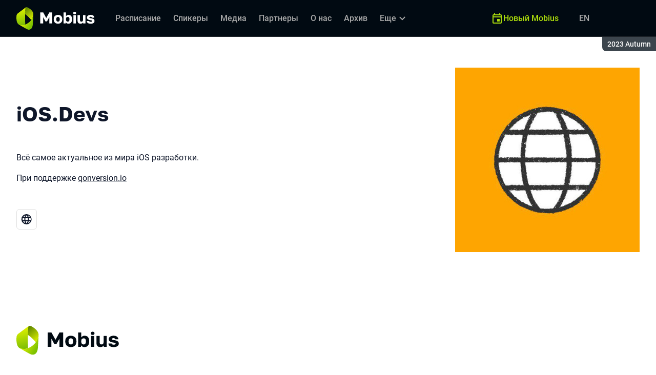

--- FILE ---
content_type: text/html; charset=utf-8
request_url: https://mobiusconf.com/archive/2023%20Autumn/partners/ed5de05f-515d-450a-8412-32eeae8a4aa1/
body_size: 10204
content:
<!DOCTYPE html><html data-sentry-element="Html" data-sentry-component="ConferenceSiteDocument" data-sentry-source-file="_document.common.tsx" lang="ru"><head data-sentry-element="Head" data-sentry-source-file="_document.common.tsx"><meta charSet="utf-8" data-sentry-element="meta" data-sentry-source-file="Meta.tsx" data-next-head=""/><meta name="viewport" content="width=device-width, initial-scale=1" data-sentry-element="meta" data-sentry-source-file="Meta.tsx" data-next-head=""/><meta http-equiv="x-ua-compatible" content="ie=edge" data-sentry-element="meta" data-sentry-source-file="Meta.tsx" data-next-head=""/><link rel="alternate" hrefLang="en" href="https://mobiusconf.com/en/archive/2023%20Autumn/partners/ed5de05f-515d-450a-8412-32eeae8a4aa1/" data-next-head=""/><link rel="alternate" hrefLang="ru" href="https://mobiusconf.com/archive/2023%20Autumn/partners/ed5de05f-515d-450a-8412-32eeae8a4aa1/" data-next-head=""/><title data-next-head="">Mobius 2023 Autumn | Партнер iOS.Devs</title><meta name="title" content="Mobius 2023 Autumn | Партнер iOS.Devs" data-sentry-element="meta" data-sentry-source-file="Meta.tsx" data-next-head=""/><meta name="description" content="iOS.Devs — Информационный партнер Mobius 2023 Autumn" data-sentry-element="meta" data-sentry-source-file="Meta.tsx" data-next-head=""/><meta property="og:title" content="Mobius 2023 Autumn | Партнер iOS.Devs" data-sentry-element="meta" data-sentry-source-file="Meta.tsx" data-next-head=""/><meta property="og:description" content="iOS.Devs — Информационный партнер Mobius 2023 Autumn" data-sentry-element="meta" data-sentry-source-file="Meta.tsx" data-next-head=""/><meta property="og:site_name" content="Mobius 2023 Autumn. Конференция для мобильных разработчиков" data-sentry-element="meta" data-sentry-source-file="Meta.tsx" data-next-head=""/><meta property="og:url" content="https://mobiusconf.com/archive/2023%20Autumn/partners/ed5de05f-515d-450a-8412-32eeae8a4aa1/" data-sentry-element="meta" data-sentry-source-file="Meta.tsx" data-next-head=""/><meta property="og:image" content="https://squidex.jugru.team/api/assets/sites/97b67ce4-595e-43af-9d19-c8daf571b994/mobius-23aw-og-ru.jpg" data-sentry-element="meta" data-sentry-source-file="Meta.tsx" data-next-head=""/><meta property="og:image:type" content="image/jpeg" data-sentry-element="meta" data-sentry-source-file="Meta.tsx" data-next-head=""/><meta property="og:image:width" content="1920" data-sentry-element="meta" data-sentry-source-file="Meta.tsx" data-next-head=""/><meta property="og:image:height" content="862" data-sentry-element="meta" data-sentry-source-file="Meta.tsx" data-next-head=""/><meta property="og:locale" content="ru_RU" data-sentry-element="meta" data-sentry-source-file="Meta.tsx" data-next-head=""/><meta property="og:type" content="website" data-sentry-element="meta" data-sentry-source-file="Meta.tsx" data-next-head=""/><meta name="twitter:card" content="summary_large_image" data-sentry-element="meta" data-sentry-source-file="Meta.tsx" data-next-head=""/><meta name="twitter:title" content="Mobius 2023 Autumn | Партнер iOS.Devs" data-sentry-element="meta" data-sentry-source-file="Meta.tsx" data-next-head=""/><meta name="twitter:description" content="iOS.Devs — Информационный партнер Mobius 2023 Autumn" data-sentry-element="meta" data-sentry-source-file="Meta.tsx" data-next-head=""/><meta name="twitter:url" content="https://mobiusconf.com/archive/2023%20Autumn/partners/ed5de05f-515d-450a-8412-32eeae8a4aa1/" data-sentry-element="meta" data-sentry-source-file="Meta.tsx" data-next-head=""/><meta name="twitter:image" content="https://squidex.jugru.team/api/assets/sites/97b67ce4-595e-43af-9d19-c8daf571b994/mobius-23aw-og-ru.jpg" data-sentry-element="meta" data-sentry-source-file="Meta.tsx" data-next-head=""/><link rel="apple-touch-icon" sizes="180x180" href="/img/conference/mobius/favicon/apple-touch-icon.png" data-next-head=""/><link rel="icon" type="image/png" sizes="32x32" href="/img/conference/mobius/favicon/favicon-32x32.png" data-next-head=""/><link rel="icon" type="image/png" sizes="16x16" href="/img/conference/mobius/favicon/favicon-16x16.png" data-next-head=""/><link rel="manifest" href="/img/conference/mobius/favicon/site.webmanifest" data-next-head=""/><link rel="mask-icon" href="/img/conference/mobius/favicon/safari-pinned-tab.svg" color="#aee00b" data-next-head=""/><meta name="msapplication-TileColor" content="#aee00b" data-sentry-element="meta" data-sentry-source-file="Meta.tsx" data-next-head=""/><meta name="theme-color" content="#010a12" data-sentry-element="meta" data-sentry-source-file="Meta.tsx" data-next-head=""/><meta name="static-generated-at" content="2026-01-15T04:34:42.962Z" data-next-head=""/><meta name="data-generated-at" content="2026-01-15T04:32:12.738Z" data-next-head=""/><link rel="preload" href="/fonts/roboto/400.woff2" as="font" type="font/woff2" crossorigin=""/><link rel="preload" href="/fonts/roboto/500.woff2" as="font" type="font/woff2" crossorigin=""/><link rel="preload" href="/fonts/golos/400.woff2" as="font" type="font/woff2" crossorigin=""/><link rel="preload" href="/fonts/golos/700.woff2" as="font" type="font/woff2" crossorigin=""/><meta name="version" content="release/11.0.12.103820" data-sentry-element="meta" data-sentry-source-file="_document.common.tsx"/><script id="google-analytics" data-sentry-element="Script" data-sentry-source-file="AnalyticsScript.tsx" data-nscript="beforeInteractive">(function (w, l) {w[l] = w[l] || [];w[l].push({ 'gtm.start': new Date().getTime(), event: 'gtm.js' });})(window, 'dataLayer');</script><script id="yandex-analytics" data-sentry-element="Script" data-sentry-source-file="AnalyticsScript.tsx" data-nscript="beforeInteractive">(function(m,i,a){m[i]=m[i]||function(){(m[i].a=m[i].a||[]).push(arguments)};m[i].l=1*new Date();})(window, "ym");</script><link rel="preload" href="/_next/static/css/2c02c7734ab5a3ec.css" as="style"/><link rel="stylesheet" href="/_next/static/css/2c02c7734ab5a3ec.css" data-n-g=""/><link rel="preload" href="/_next/static/css/ef46db3751d8e999.css" as="style"/><link rel="stylesheet" href="/_next/static/css/ef46db3751d8e999.css" data-n-p=""/><link rel="preload" href="/_next/static/css/b881bc31ecd15a92.css" as="style"/><link rel="stylesheet" href="/_next/static/css/b881bc31ecd15a92.css" data-n-p=""/><link rel="preload" href="/_next/static/css/d21b38d425312773.css" as="style"/><link rel="stylesheet" href="/_next/static/css/d21b38d425312773.css"/><link rel="preload" href="/_next/static/css/29dacc11c433d5ad.css" as="style"/><link rel="stylesheet" href="/_next/static/css/29dacc11c433d5ad.css"/><link rel="preload" href="/_next/static/css/ffed254118ec466c.css" as="style"/><link rel="stylesheet" href="/_next/static/css/ffed254118ec466c.css"/><link rel="preload" href="/_next/static/css/5f94c2e254f35ad3.css" as="style"/><link rel="stylesheet" href="/_next/static/css/5f94c2e254f35ad3.css"/><noscript data-n-css=""></noscript><script defer="" nomodule="" src="/_next/static/chunks/polyfills-42372ed130431b0a.js"></script><script defer="" src="/_next/static/chunks/3010.4524fb35bd393593.js"></script><script defer="" src="/_next/static/chunks/8342.c906bce35c380c6f.js"></script><script defer="" src="/_next/static/chunks/4377.b0c398b895284ce6.js"></script><script defer="" src="/_next/static/chunks/8746.977d3f62c168528d.js"></script><script defer="" src="/_next/static/chunks/7709.87ede616e09fd955.js"></script><script defer="" src="/_next/static/chunks/8309.bbbd2e53a90ec901.js"></script><script src="/_next/static/chunks/webpack-5ea8144ed41865dd.js" defer=""></script><script src="/_next/static/chunks/framework-c214047c0066d1e8.js" defer=""></script><script src="/_next/static/chunks/main-942276e5d3171ae0.js" defer=""></script><script src="/_next/static/chunks/pages/_app-9a92970f5f7108bb.js" defer=""></script><script src="/_next/static/chunks/8230-b311089aec514014.js" defer=""></script><script src="/_next/static/chunks/389-258d6547a652af92.js" defer=""></script><script src="/_next/static/chunks/8276-9abd0c0f28d6681d.js" defer=""></script><script src="/_next/static/chunks/3368-f8ad213f9712020f.js" defer=""></script><script src="/_next/static/chunks/pages/conference/%5Bstatus%5D/%5Bversion%5D/partners/%5Bid%5D-0f66152ec9c288bc.js" defer=""></script><script src="/_next/static/aTMdCBedyvxjCkact4uwQ/_buildManifest.js" defer=""></script><script src="/_next/static/aTMdCBedyvxjCkact4uwQ/_ssgManifest.js" defer=""></script><meta name="sentry-trace" content="3e373801e55f412c043515be7b7fb334-738e26e84d203d9f-0"/><meta name="baggage" content="sentry-environment=prod,sentry-release=release-11-0-12-e12a9740,sentry-public_key=e09d91e2f5a4446711a0b1cfeea8eae4,sentry-trace_id=3e373801e55f412c043515be7b7fb334,sentry-sampled=false,sentry-sample_rand=0.948973960078406,sentry-sample_rate=0.2"/></head><body class="page"><div id="__next"><div class="layout__Y_I1h" data-loading="true" data-sentry-component="Layout" data-sentry-source-file="Layout.tsx"><header class="layout__header__182X3 header___vw_L" data-mode="dark" data-sentry-component="Header" data-sentry-source-file="Header.tsx"><div class="header__container__w2lbV"><a href="#main__anchor" class="header__skipLink__evyM4 skipLink__di3o8 linkButton__upocJ linkButton_primary__5lSu7 linkButton_small__91ksZ" data-sentry-element="LinkButton" data-sentry-component="SkipLink" data-sentry-source-file="SkipLink.tsx">К основному контенту</a><nav class="header__navigation__qqRuD headerNavigation__HMLJA" aria-label="Основная" data-sentry-component="HeaderNavigation" data-sentry-source-file="HeaderNavigation.tsx"><button class="headerNavigation__toggle__dQ9Wf menuButton__dbKGc" type="button" aria-controls="headerNavigation__menu" aria-expanded="false" aria-label="Меню" data-sentry-component="MenuButton" data-sentry-source-file="MenuButton.tsx"><svg class="menuButton__icon___ocEf" width="32" height="32" focusable="false" aria-hidden="true" data-sentry-element="svg" data-sentry-source-file="MenuButton.tsx"><use class="menuButton__open__UB07Y" href="/img/sprite.svg#menu" data-sentry-element="use" data-sentry-source-file="MenuButton.tsx"></use><use class="menuButton__close__tXyKD" href="/img/sprite.svg#close" data-sentry-element="use" data-sentry-source-file="MenuButton.tsx"></use></svg></button><a class="headerNavigation__home__DgYZg" data-sentry-element="LinkBase" data-sentry-source-file="HeaderNavigation.tsx" href="/archive/2023%20Autumn/"><img class="headerNavigation__logo__Ef4FX logo__nBPJy" src="https://squidex.jugru.team/api/assets/sites/86f9f253-684e-4cd4-a1f5-934c51595ee9/mobius-invert-.svg?cache=3600" alt="Mobius 2023 Autumn" width="160" height="36" data-sentry-element="Logo" data-sentry-source-file="Logo.tsx" data-sentry-component="Logo"/></a><span class="headerNavigation__version__Ri3Jp headerVersion__OvF14" data-sentry-component="HeaderVersion" data-sentry-source-file="HeaderVersion.tsx"><span class="headerVersion__label__BlYL_">Сезон: </span>2023 Autumn</span><div class="headerNavigation__menu__AOeKj" id="headerNavigation__menu"><div class="headerNavigation__main__R0o3_"><ul class="headerNavigation__list__8_JtD headerMainLinks__hH9Zl" aria-label="Основные разделы" data-sentry-element="HeaderMainLinks" data-sentry-source-file="HeaderNavigation.tsx"><li class="headerMainLinks__item__TCQlw"><a class="headerMainLinks__link__0hKK7 linkButton__upocJ linkButton_invisible__fF5dX linkButton_small__91ksZ" data-sentry-element="LinkButton" data-sentry-component="NavigationItem" data-sentry-source-file="NavigationItem.tsx" href="/archive/2023%20Autumn/schedule/days/"><span>Расписание</span></a></li><li class="headerMainLinks__item__TCQlw"><a class="headerMainLinks__link__0hKK7 linkButton__upocJ linkButton_invisible__fF5dX linkButton_small__91ksZ" data-sentry-element="LinkButton" data-sentry-component="NavigationItem" data-sentry-source-file="NavigationItem.tsx" href="/archive/2023%20Autumn/speakers/"><span>Спикеры</span></a></li><li class="headerMainLinks__item__TCQlw"><a class="headerMainLinks__link__0hKK7 linkButton__upocJ linkButton_invisible__fF5dX linkButton_small__91ksZ" data-sentry-element="LinkButton" data-sentry-component="NavigationItem" data-sentry-source-file="NavigationItem.tsx" href="/archive/2023%20Autumn/#media"><span>Медиа</span></a></li><li class="headerMainLinks__item__TCQlw"><a class="headerMainLinks__link__0hKK7 linkButton__upocJ linkButton_invisible__fF5dX linkButton_small__91ksZ" data-sentry-element="LinkButton" data-sentry-component="NavigationItem" data-sentry-source-file="NavigationItem.tsx" href="/archive/2023%20Autumn/partners/"><span>Партнеры</span></a></li><li class="headerMainLinks__item__TCQlw"><a class="headerMainLinks__link__0hKK7 linkButton__upocJ linkButton_invisible__fF5dX linkButton_small__91ksZ" data-sentry-element="LinkButton" data-sentry-component="NavigationItem" data-sentry-source-file="NavigationItem.tsx" href="/archive/2023%20Autumn/organizers/"><span>О нас</span></a></li><li class="headerMainLinks__item__TCQlw"><a class="headerMainLinks__link__0hKK7 linkButton__upocJ linkButton_invisible__fF5dX linkButton_small__91ksZ" data-sentry-element="LinkButton" data-sentry-component="NavigationItem" data-sentry-source-file="NavigationItem.tsx" href="/archive/2023%20Autumn/archive/"><span>Архив</span></a></li><li class="headerMainLinks__item__TCQlw"><a class="headerMainLinks__link__0hKK7 linkButton__upocJ linkButton_invisible__fF5dX linkButton_small__91ksZ" data-sentry-element="LinkButton" data-sentry-component="NavigationItem" data-sentry-source-file="NavigationItem.tsx" href="/archive/2023%20Autumn/experts/"><span>Эксперты</span></a></li><li class="headerMainLinks__item__TCQlw"><a class="headerMainLinks__link__0hKK7 linkButton__upocJ linkButton_invisible__fF5dX linkButton_small__91ksZ" data-sentry-element="LinkButton" data-sentry-component="NavigationItem" data-sentry-source-file="NavigationItem.tsx" href="/archive/2023%20Autumn/hosts/"><span>Ведущие</span></a></li><li class="headerMainLinks__item__TCQlw"><a class="headerMainLinks__link__0hKK7 linkButton__upocJ linkButton_invisible__fF5dX linkButton_small__91ksZ" data-sentry-element="LinkButton" data-sentry-component="NavigationItem" data-sentry-source-file="NavigationItem.tsx" href="/archive/2023%20Autumn/offline/"><span>Офлайн-часть</span></a></li></ul><div class="headerNavigation__more__bzVnk headerNavigation__more_hidden__9wtfY headerExpandMenu__Zj4CQ" aria-hidden="true" data-sentry-element="HeaderExpandMenu" data-sentry-source-file="HeaderNavigation.tsx"><button class="headerNavigation__moreToggle__ZDXWm headerExpandMenu__toggle__kq5pU linkButton__upocJ linkButton_invisible__fF5dX linkButton_small__91ksZ" type="button" aria-controls="headerNavigation__more" aria-expanded="false" aria-label="Еще"><span>Еще</span><svg width="24" height="24" focusable="false" aria-hidden="true"><use href="/img/sprite.svg#arrow-down"></use></svg></button><ul class="headerExpandMenu__list__gFAlR" id="headerNavigation__more" hidden=""></ul></div></div><ul class="headerNavigation__mobileImportant__CyRal headerImportantLinks___y76s" aria-label="Важные разделы" data-sentry-component="HeaderImportantLinks" data-sentry-source-file="HeaderImportantLinks.tsx"><li><a class="headerImportantLinks__link__x8zW2 headerImportantLinks__link_highlight__d0FH6 linkButton__upocJ linkButton_invisible__fF5dX linkButton_small__91ksZ" data-sentry-element="LinkButton" data-sentry-component="NavigationItem" data-sentry-source-file="NavigationItem.tsx" href="/"><svg width="24" height="24" focusable="false" aria-hidden="true"><use href="/img/sprite.svg#event"></use></svg><span>Новый Mobius</span></a></li></ul></div><ul class="headerNavigation__desktopImportant__DbN_z headerImportantLinks___y76s" aria-label="Важные разделы" data-sentry-component="HeaderImportantLinks" data-sentry-source-file="HeaderImportantLinks.tsx"><li><a class="headerImportantLinks__link__x8zW2 headerImportantLinks__link_highlight__d0FH6 linkButton__upocJ linkButton_invisible__fF5dX linkButton_small__91ksZ" data-sentry-element="LinkButton" data-sentry-component="NavigationItem" data-sentry-source-file="NavigationItem.tsx" href="/"><svg width="24" height="24" focusable="false" aria-hidden="true"><use href="/img/sprite.svg#event"></use></svg><span>Новый Mobius</span></a></li></ul><ul class="headerNavigation__hiddenList__WsLXK headerMainLinks__hH9Zl" aria-hidden="true" data-sentry-element="HeaderMainLinks" data-sentry-source-file="HeaderNavigation.tsx"><li class="headerMainLinks__item__TCQlw"><a class="headerMainLinks__link__0hKK7 linkButton__upocJ linkButton_invisible__fF5dX linkButton_small__91ksZ" data-sentry-element="LinkButton" data-sentry-component="NavigationItem" data-sentry-source-file="NavigationItem.tsx" href="/archive/2023%20Autumn/schedule/days/"><span>Расписание</span></a></li><li class="headerMainLinks__item__TCQlw"><a class="headerMainLinks__link__0hKK7 linkButton__upocJ linkButton_invisible__fF5dX linkButton_small__91ksZ" data-sentry-element="LinkButton" data-sentry-component="NavigationItem" data-sentry-source-file="NavigationItem.tsx" href="/archive/2023%20Autumn/speakers/"><span>Спикеры</span></a></li><li class="headerMainLinks__item__TCQlw"><a class="headerMainLinks__link__0hKK7 linkButton__upocJ linkButton_invisible__fF5dX linkButton_small__91ksZ" data-sentry-element="LinkButton" data-sentry-component="NavigationItem" data-sentry-source-file="NavigationItem.tsx" href="/archive/2023%20Autumn/#media"><span>Медиа</span></a></li><li class="headerMainLinks__item__TCQlw"><a class="headerMainLinks__link__0hKK7 linkButton__upocJ linkButton_invisible__fF5dX linkButton_small__91ksZ" data-sentry-element="LinkButton" data-sentry-component="NavigationItem" data-sentry-source-file="NavigationItem.tsx" href="/archive/2023%20Autumn/partners/"><span>Партнеры</span></a></li><li class="headerMainLinks__item__TCQlw"><a class="headerMainLinks__link__0hKK7 linkButton__upocJ linkButton_invisible__fF5dX linkButton_small__91ksZ" data-sentry-element="LinkButton" data-sentry-component="NavigationItem" data-sentry-source-file="NavigationItem.tsx" href="/archive/2023%20Autumn/organizers/"><span>О нас</span></a></li><li class="headerMainLinks__item__TCQlw"><a class="headerMainLinks__link__0hKK7 linkButton__upocJ linkButton_invisible__fF5dX linkButton_small__91ksZ" data-sentry-element="LinkButton" data-sentry-component="NavigationItem" data-sentry-source-file="NavigationItem.tsx" href="/archive/2023%20Autumn/archive/"><span>Архив</span></a></li><li class="headerMainLinks__item__TCQlw"><a class="headerMainLinks__link__0hKK7 linkButton__upocJ linkButton_invisible__fF5dX linkButton_small__91ksZ" data-sentry-element="LinkButton" data-sentry-component="NavigationItem" data-sentry-source-file="NavigationItem.tsx" href="/archive/2023%20Autumn/experts/"><span>Эксперты</span></a></li><li class="headerMainLinks__item__TCQlw"><a class="headerMainLinks__link__0hKK7 linkButton__upocJ linkButton_invisible__fF5dX linkButton_small__91ksZ" data-sentry-element="LinkButton" data-sentry-component="NavigationItem" data-sentry-source-file="NavigationItem.tsx" href="/archive/2023%20Autumn/hosts/"><span>Ведущие</span></a></li><li class="headerMainLinks__item__TCQlw"><a class="headerMainLinks__link__0hKK7 linkButton__upocJ linkButton_invisible__fF5dX linkButton_small__91ksZ" data-sentry-element="LinkButton" data-sentry-component="NavigationItem" data-sentry-source-file="NavigationItem.tsx" href="/archive/2023%20Autumn/offline/"><span>Офлайн-часть</span></a></li></ul></nav><a class="header__localeSwitcher__ZfWaG linkButton__upocJ linkButton_invisible__fF5dX linkButton_small__91ksZ" aria-label="Переключить язык сайта на английский" data-sentry-element="LinkButton" data-sentry-component="LocaleSwitcher" data-sentry-source-file="LocaleSwitcher.tsx" href="/en/archive/2023%20Autumn/partners/ed5de05f-515d-450a-8412-32eeae8a4aa1/">EN</a><div class="header__authorization__JViS3"></div></div></header><main class="layout__main__iqdrT" id="main__anchor" data-sentry-component="Main" data-sentry-source-file="Main.tsx"><div class="partnerContent__EIZzp partnerContent_archived__DW7JE" data-sentry-component="PartnerContent" data-sentry-source-file="PartnerContent.tsx"><div class="partnerContent__container__6ZU8k"><div class="partnerContent__info__Z_B8_"><div class="partnerContent__leftColumn__XGIDh"><div class="partnerContent__logoWrapper__pYlxt"><img class="partnerContent__logo__Rww5w" srcSet="https://squidex.jugru.team/api/assets/sites/a59dfd5f-5824-4147-a2cd-80829001b8ff/photo-2022-07-24-22.44.04.jpeg?cache=3600&amp;width=720 2x" src="https://squidex.jugru.team/api/assets/sites/a59dfd5f-5824-4147-a2cd-80829001b8ff/photo-2022-07-24-22.44.04.jpeg?cache=3600&amp;width=360" alt="Логотип iOS.Devs" width="360" height="360"/></div></div><div class="partnerContent__rightColumn__r1b8_"><div class="partnerContent__header__8U4pD"></div><h1 class="partnerContent__heading__M892c heading__gOGQz heading_1__IyDzj" data-sentry-element="Component" data-sentry-source-file="Heading.tsx" data-sentry-component="Heading">iOS.Devs</h1><div class="partnerContent__text__3JaI4"><p>Всё самое актуальное из мира iOS разработки.</p>
<p>При поддержке <a href="https://qonversion.io">qonversion.io</a> </p>
</div><ul class="partnerContent__links__CdUUm partnersLinks__8wz0J" data-sentry-component="PartnersLinks" data-sentry-source-file="PartnersLinks.tsx"><li><a class="linkButton__upocJ linkButton_outlined__JxTfM linkButton_small__91ksZ" target="_blank" rel="noreferrer noopener" aria-label="Веб-сайт iOS.Devs" data-sentry-element="LinkButton" data-sentry-source-file="PartnersLinks.tsx" href="https://t.me/ios_heads"><svg width="24" height="24" focusable="false" aria-hidden="true" data-sentry-element="svg" data-sentry-source-file="PartnersLinks.tsx"><use href="/img/sprite.svg#website" data-sentry-element="use" data-sentry-source-file="PartnersLinks.tsx"></use></svg></a></li></ul></div></div></div></div></main><footer class="footer__onhef" data-sentry-component="Footer" data-sentry-source-file="Footer.tsx"><div class="footer__container__wZjkN"><a class="footer__home__z8V4g" data-sentry-element="LinkBase" data-sentry-source-file="Footer.tsx" href="/archive/2023%20Autumn/"><img class="footer__logo__aIB9G logo__nBPJy" src="https://squidex.jugru.team/api/assets/sites/9df3f8a0-1ae8-440d-840e-f91261a7a596/footer.svg?cache=3600" alt="Mobius 2023 Autumn" width="128" height="48" loading="lazy" data-sentry-element="Logo" data-sentry-source-file="Logo.tsx" data-sentry-component="Logo"/></a><div class="footer__body__mLzTs"><div class="footer__left__BxUmm"><p class="footer__description__suC1z">Конференция для мобильных разработчиков</p><details class="footer__conferences__TliI2 footerDetails__ZBnvM" data-sentry-component="FooterDetails" data-sentry-source-file="FooterDetails.tsx"><summary class="footerDetails__summary__h_Ohh"><span>Наши конференции</span><svg class="footerDetails__icon__NY9I5" width="24" height="24" focusable="false" aria-hidden="true" data-sentry-element="svg" data-sentry-source-file="FooterDetails.tsx"><use href="/img/sprite.svg#arrow-down" data-sentry-element="use" data-sentry-source-file="FooterDetails.tsx"></use></svg></summary><div class="footerDetails__content___Iwr_"><ul class="footerConferences___4Mkk" data-sentry-component="FooterConferences" data-sentry-source-file="FooterConferences.tsx"><li><a class="footerConferences__link__VBN8_" href="https://jugru.org/#schedule" target="_blank">Календарь всех конференций</a></li><li><a class="footerConferences__link__VBN8_" style="--conference-color:#8EB63A" href="https://biasconf.ru/" target="_blank">BiasConf</a></li><li><a class="footerConferences__link__VBN8_" style="--conference-color:#5eb12b" href="https://cppconf.ru/" target="_blank">C++ Russia</a></li><li><a class="footerConferences__link__VBN8_" style="--conference-color:#00e2fd" href="https://cargo-cult.club/" target="_blank">КаргоКульт</a></li><li><a class="footerConferences__link__VBN8_" style="--conference-color:#9732d2" href="https://devoops.ru/" target="_blank">DevOops</a></li><li><a class="footerConferences__link__VBN8_" style="--conference-color:#0e72db" href="https://dotnext.ru/" target="_blank">DotNext</a></li><li><a class="footerConferences__link__VBN8_" style="--conference-color:#01e6d8" href="https://flowconf.ru/" target="_blank">Flow</a></li><li><a class="footerConferences__link__VBN8_" style="--conference-color:#05d37c" href="https://gofunc.ru/" target="_blank">GoFunc</a></li><li><a class="footerConferences__link__VBN8_" style="--conference-color:#ff9e1f" href="https://heisenbug.ru/" target="_blank">Heisenbug</a></li><li><a class="footerConferences__link__VBN8_" style="--conference-color:#f644d1" href="https://holyjs.ru/" target="_blank">HolyJS</a></li><li><a class="footerConferences__link__VBN8_" style="--conference-color:#009cb4" href="https://hydraconf.com/" target="_blank">Hydra</a></li><li><a class="footerConferences__link__VBN8_" style="--conference-color:#42ffbb" href="https://imlconf.com/" target="_blank">IML</a></li><li><a class="footerConferences__link__VBN8_" style="--conference-color:#ff7a01" href="https://inbetween.ru/" target="_blank">InBetween</a></li><li><a class="footerConferences__link__VBN8_" style="--conference-color:#0c6bd9" href="https://jpoint.ru/" target="_blank">JPoint</a></li><li><a class="footerConferences__link__VBN8_" style="--conference-color:#f3353f" href="https://jokerconf.com/" target="_blank">Joker</a></li><li><a class="footerConferences__link__VBN8_" style="--conference-color:#aee00b" href="https://mobiusconf.com/" target="_blank">Mobius</a></li><li><a class="footerConferences__link__VBN8_" style="--conference-color:#6638ff" href="https://piterpy.com/" target="_blank">PiterPy</a></li><li><a class="footerConferences__link__VBN8_" style="--conference-color:#fecf16" href="https://safecodeconf.ru/" target="_blank">SafeCode</a></li><li><a class="footerConferences__link__VBN8_" style="--conference-color:#44d8b1" href="https://smartdataconf.ru/" target="_blank">SmartData</a></li><li><a class="footerConferences__link__VBN8_" style="--conference-color:#ff5e29" href="https://techtrain.ru/" target="_blank">TechTrain</a></li><li><a class="footerConferences__link__VBN8_" style="--conference-color:#20bdff" href="https://vtconf.com/" target="_blank">VideoTech</a></li><li><a class="footerConferences__link__VBN8_" style="--conference-color:#4c5aff" href="https://sysconf.pro/" target="_blank">sysconf</a></li></ul></div></details><details class="footerDetails__ZBnvM" data-sentry-component="FooterDetails" data-sentry-source-file="FooterDetails.tsx"><summary class="footerDetails__summary__h_Ohh"><span>Навигация</span><svg class="footerDetails__icon__NY9I5" width="24" height="24" focusable="false" aria-hidden="true" data-sentry-element="svg" data-sentry-source-file="FooterDetails.tsx"><use href="/img/sprite.svg#arrow-down" data-sentry-element="use" data-sentry-source-file="FooterDetails.tsx"></use></svg></summary><div class="footerDetails__content___Iwr_"><ul class="footerNavigation__FXKRo" data-sentry-component="FooterNavigation" data-sentry-source-file="FooterNavigation.tsx"><li><a class="footerNavigation__link__eoDvX" href="/"><span>Новый {name}</span></a></li><li><a class="footerNavigation__link__eoDvX" href="/archive/2023%20Autumn/schedule/days/"><span>Расписание</span></a></li><li><a class="footerNavigation__link__eoDvX" href="/archive/2023%20Autumn/speakers/"><span>Спикеры</span></a></li><li><a class="footerNavigation__link__eoDvX" href="/archive/2023%20Autumn/#media"><span>Медиа</span></a></li><li><a class="footerNavigation__link__eoDvX" href="/archive/2023%20Autumn/partners/"><span>Партнеры</span></a></li><li><a class="footerNavigation__link__eoDvX" href="/archive/2023%20Autumn/organizers/"><span>О нас</span></a></li><li><a class="footerNavigation__link__eoDvX" href="/archive/2023%20Autumn/archive/"><span>Архив</span></a></li><li><a class="footerNavigation__link__eoDvX" href="/archive/2023%20Autumn/experts/"><span>Эксперты</span></a></li><li><a class="footerNavigation__link__eoDvX" href="/archive/2023%20Autumn/hosts/"><span>Ведущие</span></a></li><li><a class="footerNavigation__link__eoDvX" href="/archive/2023%20Autumn/offline/"><span>Офлайн-часть</span></a></li><li><a class="footerNavigation__link__eoDvX" target="_blank" href="https://jugru.org/legal/"><span>Правовые документы</span></a></li></ul></div></details></div><address class="footer__right__vKV67"><p class="footer__company__L8U_c">JUG Ru Group</p><div class="footer__support__Z7lul" data-sentry-component="SupportBlock" data-sentry-source-file="SupportBlock.tsx"><p class="supportBlock__title__SKoLF">Нужна помощь?</p><ul class="supportBlock__list__LORDZ"><li class="supportBlock__item__d2Gke"><svg class="supportBlock__icon__MybLI" width="24" height="24" focusable="false" aria-hidden="true"><use href="/img/sprite.svg#phone"></use></svg><a href="tel:+78123132723"><span class="supportBlock__label__9bEM2">Телефон: </span>+7 (812) 313-27-23</a></li><li class="supportBlock__item__d2Gke"><svg class="supportBlock__icon__MybLI" width="24" height="24" focusable="false" aria-hidden="true"><use href="/img/sprite.svg#mail"></use></svg><a href="mailto:support@mobiusconf.com"><span class="supportBlock__label__9bEM2">E-mail: </span>support@mobiusconf.com</a></li><li class="supportBlock__item__d2Gke"><svg class="supportBlock__icon__MybLI" width="24" height="24" focusable="false" aria-hidden="true" data-sentry-element="svg" data-sentry-source-file="SupportBlock.tsx"><use href="/img/sprite.svg#telegram" data-sentry-element="use" data-sentry-source-file="SupportBlock.tsx"></use></svg><a target="_blank" data-sentry-element="LinkBase" data-sentry-source-file="SupportBlock.tsx" href="https://t.me/JUGConfSupport_bot"><span class="supportBlock__label__9bEM2">Телеграм: </span>@JUGConfSupport_bot</a></li></ul></div><p class="footer__title__mrNEj" id="social-label">Мы в социальных сетях</p><ul class="footer__social__MEwa_ socialMenu__oHKfi" aria-labelledby="social-label" data-sentry-component="SocialMenu" data-sentry-source-file="SocialMenu.tsx"><li><a class="linkButton__upocJ linkButton_outlined__JxTfM linkButton_small__91ksZ" target="_blank" href="https://www.youtube.com/c/MobiusConf"><span class="socialMenu__label__k3G_5">Ютуб</span><svg width="24" height="24" focusable="false" aria-hidden="true"><use href="/img/sprite.svg#youtube"></use></svg></a></li><li><a class="linkButton__upocJ linkButton_outlined__JxTfM linkButton_small__91ksZ" target="_blank" href="https://twitter.com/MobiusConf"><span class="socialMenu__label__k3G_5">Икс</span><svg width="24" height="24" focusable="false" aria-hidden="true"><use href="/img/sprite.svg#twitter"></use></svg></a></li><li><a class="linkButton__upocJ linkButton_outlined__JxTfM linkButton_small__91ksZ" target="_blank" href="https://t.me/mobiusconf"><span class="socialMenu__label__k3G_5">Телеграм-чат</span><svg width="24" height="24" focusable="false" aria-hidden="true"><use href="/img/sprite.svg#telegramChat"></use></svg></a></li><li><a class="linkButton__upocJ linkButton_outlined__JxTfM linkButton_small__91ksZ" target="_blank" href="https://t.me/mobiusconf_channel"><span class="socialMenu__label__k3G_5">Телеграм-канал</span><svg width="24" height="24" focusable="false" aria-hidden="true"><use href="/img/sprite.svg#telegramChannel"></use></svg></a></li><li><a class="linkButton__upocJ linkButton_outlined__JxTfM linkButton_small__91ksZ" target="_blank" href="https://vk.com/mobiusconf"><span class="socialMenu__label__k3G_5">ВКонтакте</span><svg width="24" height="24" focusable="false" aria-hidden="true"><use href="/img/sprite.svg#vk"></use></svg></a></li><li><a class="linkButton__upocJ linkButton_outlined__JxTfM linkButton_small__91ksZ" target="_blank" href="https://habr.com/ru/companies/jugru/articles/"><span class="socialMenu__label__k3G_5">Хабр</span><svg width="40" height="24" focusable="false" aria-hidden="true"><use href="/img/sprite.svg#habr"></use></svg></a></li></ul></address></div><small class="footer__copyright__MyAAL">© <!-- -->JUG Ru Group<!-- -->, <!-- -->2014–2026</small></div></footer><svg class="layout__gradientSvg__27Ms8" xmlns="http://www.w3.org/2000/svg" viewBox="0 0 0 0" width="0" height="0" aria-hidden="true" focusable="false" data-sentry-element="svg" data-sentry-component="GradientSvg" data-sentry-source-file="GradientSvg.tsx"><linearGradient id="color-gradient" x1="0%" y1="0%" x2="0" y2="100%" data-sentry-element="linearGradient" data-sentry-source-file="GradientSvg.tsx"><stop offset="0%" stop-color="#aee00b" data-sentry-element="stop" data-sentry-source-file="GradientSvg.tsx"></stop><stop offset="100%" stop-color="hsl(66.0845070423,110.6382978723%,46.0784313725%)" data-sentry-element="stop" data-sentry-source-file="GradientSvg.tsx"></stop></linearGradient></svg></div><noscript data-sentry-component="AnalyticsFrame" data-sentry-source-file="AnalyticsFrame.tsx"><iframe src="https://www.googletagmanager.com/ns.html?id=GTM-MLL6BFQ" height="0" width="0" style="display:none;visibility:hidden"></iframe></noscript></div><script id="__NEXT_DATA__" type="application/json">{"props":{"pageProps":{"conferenceInfo":{"project":{"since":"2014","contactUs":{"supportEmail":"support@mobiusconf.com","partnersEmail":"partners@mobiusconf.com","schemaId":"700952ab-9532-4efa-ac1b-e193a1881010","schemaName":"srm-project-contacts-facet"},"name":"mobius","title":{"ru":"Mobius","en":"Mobius"},"social":[{"name":"youtube","url":"https://www.youtube.com/c/MobiusConf"},{"name":"twitter","url":"https://twitter.com/MobiusConf"},{"name":"telegramChat","url":"https://t.me/mobiusconf"},{"name":"telegramChannel","url":"https://t.me/mobiusconf_channel"},{"name":"vk","url":"https://vk.com/mobiusconf"},{"name":"habr","url":"https://habr.com/ru/companies/jugru/articles/"}]},"version":{"eventId":100175,"url":{"ru":"https://mobiusconf.com/archive/2023%20Autumn/","en":"https://mobiusconf.com/en/archive/2023%20Autumn/"},"version":"2023 Autumn","title":{"ru":"Mobius 2023 Autumn","en":"Mobius 2023 Autumn"},"description":{"ru":"Конференция для мобильных разработчиков","en":"Conference for mobile developers"},"dates":{"startDate":"2023-11-01T13:00:00Z","endDate":"2023-11-10T16:30:00Z"},"periods":[{"startDate":"2023-11-01T13:00:00Z","endDate":"2023-11-02T11:25:00Z","start":{"ru":{"day":1,"month":"ноября"},"en":{"day":1,"month":"November"}},"end":{"ru":{"day":2,"month":"ноября"},"en":{"day":2,"month":"November"}},"label":{"ru":"online","en":"online"},"type":"online"},{"startDate":"2023-11-09T07:30:00Z","endDate":"2023-11-10T16:30:00Z","start":{"ru":{"day":9,"month":"ноября"},"en":{"day":9,"month":"November"}},"end":{"ru":{"day":10,"month":"ноября"},"en":{"day":10,"month":"November"}},"label":{"ru":"Санкт-Петербург","en":"Saint Petersburg"},"type":"offline"}],"venue":{"ru":{"city":"Санкт-Петербург","title":"Гостиница «Park Inn by Radisson Пулковская»","address":"пл. Победы, 1","geolocationLink":null},"en":{"city":"Saint Petersburg","title":"Park Inn by Radisson Pulkovskaya","address":"Pobedy Square 1","geolocationLink":null}},"hasOffline":true,"hasOnline":true},"marketingTools":{"schemaId":"afb7d3ce-b988-418b-a497-6b407fcad913","gtmId":"GTM-MLL6BFQ","ymId":"28222116","subscriptionId":"BmcJg","metaDescription":null,"schemaName":"conf-site-marketing-tools-facet"},"images":{"standardOg":{"ru":{"id":"97b67ce4-595e-43af-9d19-c8daf571b994","title":"mobius_23aw_og_ru.jpg","url":"https://squidex.jugru.team/api/assets/sites/97b67ce4-595e-43af-9d19-c8daf571b994/mobius-23aw-og-ru.jpg","fileName":"mobius_23aw_og_ru.jpg","contentType":"image/jpeg","details":{"image":{"width":1920,"height":862}}},"en":{"id":"c1338045-439a-4e25-a6a3-c96c4f729a21","title":"mobius_23aw_og_en.jpg","url":"https://squidex.jugru.team/api/assets/sites/c1338045-439a-4e25-a6a3-c96c4f729a21/mobius-23aw-og-en.jpg","fileName":"mobius_23aw_og_en.jpg","contentType":"image/jpeg","details":{"image":{"width":1920,"height":862}}}},"heroBackground":{"id":"5418f3e1-f77a-4746-b1c0-984489fa8aea","title":"mobius_hero_2023_autumn_desktop.svg","url":"https://squidex.jugru.team/api/assets/sites/5418f3e1-f77a-4746-b1c0-984489fa8aea/mobius-hero-2023-autumn-desktop.svg","fileName":"mobius_hero_2023_autumn_desktop.svg","contentType":"image/svg+xml","details":{}},"heroBackgroundMobile":{"id":"44bfb1d0-3e2d-4fa1-9a44-4638e91f536d","title":"mobius_hero_2023_autumn_mobile.svg","url":"https://squidex.jugru.team/api/assets/sites/44bfb1d0-3e2d-4fa1-9a44-4638e91f536d/mobius-hero-2023-autumn-mobile.svg","fileName":"mobius_hero_2023_autumn_mobile.svg","contentType":"image/svg+xml","details":{}},"heroLogo":{"id":"38e09cc6-e2cd-49a7-a29d-c08a3b7bcdd5","title":"mobius_hero-logo.svg","url":"https://squidex.jugru.team/api/assets/sites/38e09cc6-e2cd-49a7-a29d-c08a3b7bcdd5/mobius-hero-logo.svg","fileName":"mobius_hero-logo.svg","contentType":"image/svg+xml","details":{}},"headerLogo":{"id":"bcd7f7f4-a37e-409e-986b-14d7e379ce58","title":"mobius_header-logo.svg","url":"https://squidex.jugru.team/api/assets/sites/bcd7f7f4-a37e-409e-986b-14d7e379ce58/mobius-header-logo.svg","fileName":"mobius_header-logo.svg","contentType":"image/svg+xml","details":{}},"footerLogo":{"id":"9df3f8a0-1ae8-440d-840e-f91261a7a596","title":"footer.svg","url":"https://squidex.jugru.team/api/assets/sites/9df3f8a0-1ae8-440d-840e-f91261a7a596/footer.svg","fileName":"footer.svg","contentType":"image/svg+xml","details":{}},"archiveLogo":{"id":"86f9f253-684e-4cd4-a1f5-934c51595ee9","title":"mobius(invert).svg","url":"https://squidex.jugru.team/api/assets/sites/86f9f253-684e-4cd4-a1f5-934c51595ee9/mobius-invert-.svg","fileName":"mobius(invert).svg","contentType":"image/svg+xml","details":{}},"archiveImage":{"id":"e5a4c6c1-6f24-4765-80d8-e86183530879","title":"mobius_arсhive_2023_autumn.png","url":"https://squidex.jugru.team/api/assets/sites/e5a4c6c1-6f24-4765-80d8-e86183530879/mobius-arshive-2023-autumn.png","fileName":"mobius_arсhive_2023_autumn.png","contentType":"image/png","details":{"image":{"width":1024,"height":460}}},"subscriptionBannerImage":{"id":"88349cfb-b2c2-423c-b536-0b5685ed87d4","title":"mobius_subscription_bg.svg","url":"https://squidex.jugru.team/api/assets/sites/88349cfb-b2c2-423c-b536-0b5685ed87d4/mobius-subscription-bg.svg","fileName":"mobius_subscription_bg.svg","contentType":"image/svg+xml","details":{}},"partnersBannerImage":{"id":"341cffb4-321b-4ff2-9f43-8e6cd5cb3ca7","title":"banner (1).svg","url":"https://squidex.jugru.team/api/assets/sites/341cffb4-321b-4ff2-9f43-8e6cd5cb3ca7/banner-1-.svg","fileName":"banner (1).svg","contentType":"image/svg+xml","details":{}},"communityDayBannerImage":{"id":"5040cf56-9c91-4744-bfc0-09f6a06c880b","title":"mobius_cd_banner.jpg","url":"https://squidex.jugru.team/api/assets/sites/5040cf56-9c91-4744-bfc0-09f6a06c880b/mobius-cd-banner.jpg","fileName":"mobius_cd_banner.jpg","contentType":"image/jpeg","details":{"image":{"width":2552,"height":860}}},"jugWebsiteLogo":{"id":"361171fd-e95d-4a75-8c16-d760a51b4d72","title":"mobius_2023_autumn.svg","url":"https://squidex.jugru.team/api/assets/sites/361171fd-e95d-4a75-8c16-d760a51b4d72/mobius-2023-autumn.svg","fileName":"mobius_2023_autumn.svg","contentType":"image/svg+xml","details":{}}},"states":{"sectionStates":3581916,"clientStates":2490,"scheduleGrouping":["days","timeslots","topics","platforms"],"scheduleSettings":["visited","sorting"]},"timestamps":{"static":1768451682962,"data":1768451532738},"status":"archive"},"projects":[{"project":"bias","title":{"ru":"BiasConf","en":"BiasConf"},"url":{"ru":"https://biasconf.ru/","en":"https://biasconf.ru/"},"logo":{"id":"43dc6b87-30a8-4da8-9b71-905d789f6ce0","title":"bias.svg","url":"https://squidex.jugru.team/api/assets/srm/43dc6b87-30a8-4da8-9b71-905d789f6ce0/bias.svg","fileName":"bias.svg","contentType":"image/svg+xml","details":{}},"color":"#8EB63A","stack":{"ru":"Исследования","en":"Research"}},{"project":"cpp","title":{"ru":"C++ Russia","en":"C++ Russia"},"url":{"ru":"https://cppconf.ru/","en":"https://cppconf.ru/en/"},"logo":{"id":"722bc9d1-35ce-4893-9810-4f0313007479","title":"cpp.svg","url":"https://squidex.jugru.team/api/assets/srm/722bc9d1-35ce-4893-9810-4f0313007479/cpp.svg","fileName":"cpp.svg","contentType":"image/svg+xml","details":{}},"color":"#5eb12b","stack":{"ru":"C++","en":"C++"}},{"project":"cargo","title":{"ru":"КаргоКульт","en":"CargoCult"},"url":{"ru":"https://cargo-cult.club/","en":"https://cargo-cult.club/"},"logo":{"id":"33f1622a-31d9-48d1-b06a-7ae0bf3c2927","title":"cargo.svg","url":"https://squidex.jugru.team/api/assets/srm/33f1622a-31d9-48d1-b06a-7ae0bf3c2927/cargo.svg","fileName":"cargo.svg","contentType":"image/svg+xml","details":{}},"color":"#00e2fd","stack":{"ru":"HR / People Management","en":"HR / People Management"}},{"project":"devoops","title":{"ru":"DevOops","en":"DevOops"},"url":{"ru":"https://devoops.ru/","en":"https://devoops.ru/en/"},"logo":{"id":"8f3d198c-4b9f-4eff-be32-c3eaafd14dcf","title":"devoops.svg","url":"https://squidex.jugru.team/api/assets/srm/8f3d198c-4b9f-4eff-be32-c3eaafd14dcf/devoops.svg","fileName":"devoops.svg","contentType":"image/svg+xml","details":{}},"color":"#9732d2","stack":{"ru":"DevOps","en":"DevOps"}},{"project":"dotnext","title":{"ru":"DotNext","en":"DotNext"},"url":{"ru":"https://dotnext.ru/","en":"https://dotnext.ru/en/"},"logo":{"id":"5fead7ca-cfed-4460-ad3d-6fcd4322f765","title":"dotnext.svg","url":"https://squidex.jugru.team/api/assets/srm/5fead7ca-cfed-4460-ad3d-6fcd4322f765/dotnext.svg","fileName":"dotnext.svg","contentType":"image/svg+xml","details":{}},"color":"#0e72db","stack":{"ru":".NET","en":".NET"}},{"project":"flow","title":{"ru":"Flow","en":"Flow"},"url":{"ru":"https://flowconf.ru/","en":"https://flowconf.ru/en/"},"logo":{"id":"a4f3fa95-fd8c-42e6-9f69-b0497c461ee3","title":"flow.svg","url":"https://squidex.jugru.team/api/assets/srm/a4f3fa95-fd8c-42e6-9f69-b0497c461ee3/flow.svg","fileName":"flow.svg","contentType":"image/svg+xml","details":{}},"color":"#01e6d8","stack":{"ru":"Системный и бизнес-анализ","en":"Systems and business analysis"}},{"project":"gofunc","title":{"ru":"GoFunc","en":"GoFunc"},"url":{"ru":"https://gofunc.ru/","en":"https://gofunc.ru/"},"logo":{"id":"342fdaef-ca80-4133-9568-629687100afb","title":"gofunc.svg","url":"https://squidex.jugru.team/api/assets/srm/342fdaef-ca80-4133-9568-629687100afb/gofunc.svg","fileName":"gofunc.svg","contentType":"image/svg+xml","details":{}},"color":"#05d37c","stack":{"ru":"Go","en":"Go"}},{"project":"heisenbug","title":{"ru":"Heisenbug","en":"Heisenbug"},"url":{"ru":"https://heisenbug.ru/","en":"https://heisenbug.ru/en/"},"logo":{"id":"33a4d5cb-b318-4afe-ad4b-295699b34e37","title":"heisenbug.svg","url":"https://squidex.jugru.team/api/assets/srm/33a4d5cb-b318-4afe-ad4b-295699b34e37/heisenbug.svg","fileName":"heisenbug.svg","contentType":"image/svg+xml","details":{}},"color":"#ff9e1f","stack":{"ru":"QA / Тестирование","en":"QA / Testing"}},{"project":"holyjs","title":{"ru":"HolyJS","en":"HolyJS"},"url":{"ru":"https://holyjs.ru/","en":"https://holyjs.ru/en/"},"logo":{"id":"20163d66-a20b-4235-9190-7f7e2be3fa96","title":"holyjs.svg","url":"https://squidex.jugru.team/api/assets/srm/20163d66-a20b-4235-9190-7f7e2be3fa96/holyjs.svg","fileName":"holyjs.svg","contentType":"image/svg+xml","details":{}},"color":"#f644d1","stack":{"ru":"JavaScript","en":"JavaScript"}},{"project":"hydra","title":{"ru":"Hydra","en":"Hydra"},"url":{"ru":"https://hydraconf.com/","en":"https://hydraconf.com/"},"logo":{"id":"437ce765-cd27-40ed-9458-aa893312fdb4","title":"hydra.svg","url":"https://squidex.jugru.team/api/assets/srm/437ce765-cd27-40ed-9458-aa893312fdb4/hydra.svg","fileName":"hydra.svg","contentType":"image/svg+xml","details":{}},"color":"#009cb4","stack":{"ru":"Параллельные и распределенные вычисления","en":"Concurrent and distributed computing"}},{"project":"iml","title":{"ru":"IML","en":"IML"},"url":{"ru":"https://imlconf.com/","en":"https://imlconf.com/"},"logo":{"id":"c676dda2-a073-41d6-a12d-a780ac88d5a8","title":"iml.svg","url":"https://squidex.jugru.team/api/assets/srm/c676dda2-a073-41d6-a12d-a780ac88d5a8/iml.svg","fileName":"iml.svg","contentType":"image/svg+xml","details":{}},"color":"#42ffbb","stack":{"ru":"ML","en":"ML"}},{"project":"inbetween","title":{"ru":"InBetween","en":"InBetween"},"url":{"ru":"https://inbetween.ru/","en":"https://inbetween.ru/"},"logo":{"id":"7c52117b-2c2f-4ac5-accb-cd0087a00a93","title":"inbetween.svg","url":"https://squidex.jugru.team/api/assets/srm/7c52117b-2c2f-4ac5-accb-cd0087a00a93/inbetween.svg","fileName":"inbetween.svg","contentType":"image/svg+xml","details":{}},"color":"#ff7a01","stack":{"ru":"Менеджмент","en":"Management"}},{"project":"jpoint","title":{"ru":"JPoint","en":"JPoint"},"url":{"ru":"https://jpoint.ru/","en":"https://jpoint.ru/en/"},"logo":{"id":"69b5945a-41d3-4b94-831f-9845d677e221","title":"jpoint.svg","url":"https://squidex.jugru.team/api/assets/srm/69b5945a-41d3-4b94-831f-9845d677e221/jpoint.svg","fileName":"jpoint.svg","contentType":"image/svg+xml","details":{}},"color":"#0c6bd9","stack":{"ru":"Java","en":"Java"}},{"project":"joker","title":{"ru":"Joker","en":"Joker"},"url":{"ru":"https://jokerconf.com/","en":"https://jokerconf.com/en/"},"logo":{"id":"c2132a1e-7015-4fd2-8d52-6be287b218d2","title":"joker.svg","url":"https://squidex.jugru.team/api/assets/srm/c2132a1e-7015-4fd2-8d52-6be287b218d2/joker.svg","fileName":"joker.svg","contentType":"image/svg+xml","details":{}},"color":"#f3353f","stack":{"ru":"Java","en":"Java"}},{"project":"mobius","title":{"ru":"Mobius","en":"Mobius"},"url":{"ru":"https://mobiusconf.com/","en":"https://mobiusconf.com/en/"},"logo":{"id":"9327fbf9-7e79-4bd5-9122-34c38ba99c97","title":"mobius.svg","url":"https://squidex.jugru.team/api/assets/srm/9327fbf9-7e79-4bd5-9122-34c38ba99c97/mobius.svg","fileName":"mobius.svg","contentType":"image/svg+xml","details":{}},"color":"#aee00b","stack":{"ru":"Мобильная разработка","en":"Mobile development"}},{"project":"piterpy","title":{"ru":"PiterPy","en":"PiterPy"},"url":{"ru":"https://piterpy.com/","en":"https://piterpy.com/en/"},"logo":{"id":"3076056a-6953-48f0-ad10-3b0d7cd31118","title":"piterpy.svg","url":"https://squidex.jugru.team/api/assets/srm/3076056a-6953-48f0-ad10-3b0d7cd31118/piterpy.svg","fileName":"piterpy.svg","contentType":"image/svg+xml","details":{}},"color":"#6638ff","stack":{"ru":"Python","en":"Python"}},{"project":"safecode","title":{"ru":"SafeCode","en":"SafeCode"},"url":{"ru":"https://safecodeconf.ru/","en":"https://safecodeconf.ru/"},"logo":{"id":"d87bdae3-1381-471c-bec8-691bcc7e6abe","title":"safecode.svg","url":"https://squidex.jugru.team/api/assets/srm/d87bdae3-1381-471c-bec8-691bcc7e6abe/safecode.svg","fileName":"safecode.svg","contentType":"image/svg+xml","details":{}},"color":"#fecf16","stack":{"ru":"AppSec","en":"AppSec"}},{"project":"smartdata","title":{"ru":"SmartData","en":"SmartData"},"url":{"ru":"https://smartdataconf.ru/","en":"https://smartdataconf.ru/en/"},"logo":{"id":"e6f0783d-b91c-46c6-be2b-2f113f63c229","title":"smartdata.svg","url":"https://squidex.jugru.team/api/assets/srm/e6f0783d-b91c-46c6-be2b-2f113f63c229/smartdata.svg","fileName":"smartdata.svg","contentType":"image/svg+xml","details":{}},"color":"#44d8b1","stack":{"ru":"Data Engineering","en":"Data Engineering"}},{"project":"tt","title":{"ru":"TechTrain","en":"TechTrain"},"url":{"ru":"https://techtrain.ru/","en":"https://techtrain.ru/"},"logo":{"id":"8349dfdd-d9ed-4be9-9771-007d399c40e9","title":"techtrain.svg","url":"https://squidex.jugru.team/api/assets/srm/8349dfdd-d9ed-4be9-9771-007d399c40e9/techtrain.svg","fileName":"techtrain.svg","contentType":"image/svg+xml","details":{}},"color":"#ff5e29"},{"project":"videotech","title":{"ru":"VideoTech","en":"VideoTech"},"url":{"ru":"https://vtconf.com/","en":"https://vtconf.com/en/"},"logo":{"id":"b28d58c7-2204-4177-b7b9-dd244015638c","title":"videotech.svg","url":"https://squidex.jugru.team/api/assets/srm/b28d58c7-2204-4177-b7b9-dd244015638c/videotech.svg","fileName":"videotech.svg","contentType":"image/svg+xml","details":{}},"color":"#20bdff","stack":{"ru":"Video \u0026 Streaming","en":"Video \u0026 Streaming"}},{"project":"sysconf","title":{"ru":"sysconf","en":"sysconf"},"url":{"ru":"https://sysconf.pro/","en":"https://sysconf.pro/"},"logo":{"id":"cecf9277-b0dd-4adb-8b66-d748d13ed382","title":"sysconf.svg","url":"https://squidex.jugru.team/api/assets/srm/cecf9277-b0dd-4adb-8b66-d748d13ed382/sysconf.svg","fileName":"sysconf.svg","contentType":"image/svg+xml","details":{}},"color":"#4c5aff","stack":{"ru":"Системное программирование","en":"System programming"}}],"meta":{"title":"Mobius 2023 Autumn | Партнер iOS.Devs","description":"iOS.Devs — Информационный партнер Mobius 2023 Autumn"},"localeConfig":{"locales":["en","ru"],"defaultLocale":"ru"},"locale":"ru","partner":{"id":"ed5de05f-515d-450a-8412-32eeae8a4aa1","name":{"ru":"iOS.Devs","en":"iOS.Devs"},"logo":{"id":"a59dfd5f-5824-4147-a2cd-80829001b8ff","title":"photo_2022-07-24 22.44.04.jpeg","url":"https://squidex.jugru.team/api/assets/sites/a59dfd5f-5824-4147-a2cd-80829001b8ff/photo-2022-07-24-22.44.04.jpeg","fileName":"photo_2022-07-24 22.44.04.jpeg","contentType":"image/jpeg","details":{"image":{"width":640,"height":640}}},"link":"https://t.me/ios_heads","type":"info","order":50,"descriptions":{"ru":"\u003cp\u003eВсё самое актуальное из мира iOS разработки.\u003c/p\u003e\n\u003cp\u003eПри поддержке \u003ca href=\"https://qonversion.io\"\u003eqonversion.io\u003c/a\u003e \u003c/p\u003e\n","en":"\u003cp\u003eВсё самое актуальное из мира iOS разработки.\u003c/p\u003e\n\u003cp\u003eПри поддержке \u003ca href=\"https://qonversion.io\"\u003eqonversion.io\u003c/a\u003e \u003c/p\u003e\n"},"sections":null,"buttons":{},"hasTalks":false,"hasActivity":false,"partnerOptions":null}},"__N_SSG":true},"page":"/conference/[status]/[version]/partners/[id]","query":{"status":"archive","version":"2023 Autumn","id":"ed5de05f-515d-450a-8412-32eeae8a4aa1"},"buildId":"aTMdCBedyvxjCkact4uwQ","isFallback":false,"isExperimentalCompile":false,"dynamicIds":[63010,44377,26365,87709,78309],"gsp":true,"locale":"ru","locales":["ru","en"],"defaultLocale":"ru","scriptLoader":[]}</script></body></html>

--- FILE ---
content_type: application/javascript
request_url: https://mobiusconf.com/_next/static/chunks/pages/conference/%5Bstatus%5D/%5Bversion%5D/partners/%5Bid%5D-0f66152ec9c288bc.js
body_size: 8507
content:
try{let e="undefined"!=typeof window?window:"undefined"!=typeof global?global:"undefined"!=typeof globalThis?globalThis:"undefined"!=typeof self?self:{},t=(new e.Error).stack;t&&(e._sentryDebugIds=e._sentryDebugIds||{},e._sentryDebugIds[t]="efa5ba3b-1207-4cef-98de-6dcd8983db98",e._sentryDebugIdIdentifier="sentry-dbid-efa5ba3b-1207-4cef-98de-6dcd8983db98")}catch(e){}(self.webpackChunk_N_E=self.webpackChunk_N_E||[]).push([[3232,5281,7108],{9204:(e,t,a)=>{"use strict";a.d(t,{e:()=>l});var r=a(37876),n=a(41117),s=a(9543);let l=({topic:e,number:t})=>{switch(t){case s.uk:return(0,r.jsx)(n.S,{id:"talk.topic.all"});case s.EE:return(0,r.jsx)(n.S,{id:"talk.topic.without"});default:return(0,r.jsx)(r.Fragment,{children:e})}}},9379:(e,t,a)=>{"use strict";a.d(t,{G:()=>y});var r=a(37876),n=a(30545),s=a(41117),l=a(389),i=a(9204),_=a(33384),o=a(23659),c=a(28515),d=a(40521),p=a(15039),u=a.n(p),m=a(51554),v=a.n(m);let y=({className:e,topic:t,number:a,onClick:p,anchorLink:m=!0,withLabel:y=!1,ariaCurrent:C,totalTalks:f})=>{let{localeFrom:k}=(0,l.b8)(),T=(0,c.Y)(),g=(0,d.rP)(),h=(0,o.kL)(),{version:x,status:N,states:L}=(0,o.Mq)(),I=T.get(t),b=()=>(0,r.jsxs)(r.Fragment,{children:[y&&(0,r.jsx)(s.S,{className:v().talkTopic__label,id:"talk.topic.label",tag:"span"}),(0,r.jsx)(i.e,{topic:t,number:a,"data-sentry-element":"TopicTitle","data-sentry-source-file":"TalkTopic.tsx"}),f&&(0,r.jsxs)("span",{className:v().talkTopic__total,children:[(0,r.jsx)(s.S,{className:v().talkTopic__label,id:"talk.topic.total",tag:"span",values:{total:f}}),f]})]});if(I)return(0,r.jsx)(n.o,{className:u()(e,v().talkTopic,v().talkTopic_conference),style:{"--topic-color":I.color},target:"_blank",href:k({...I.url}),children:b()});if(p)return(0,r.jsx)("button",{className:u()(e,v().talkTopic),"data-topic-color":a,type:"button",onClick:p,"aria-current":C,children:b()});if(h?.includes("topics")){if(m)return(0,r.jsx)(n.o,{className:u()(e,v().talkTopic),href:`/#topic-${a}`,type:"anchor","data-topic-color":a,children:b()});if(g)return(0,r.jsx)(n.o,{className:u()(e,v().talkTopic),href:`${_.sK.schedule.createUrl(N,x.version,L.scheduleGrouping,"topics")}#topic-${a}`,"data-topic-color":a,children:b()})}return(0,r.jsx)("span",{className:u()(e,v().talkTopic),"data-topic-color":a,"data-sentry-component":"TalkTopic","data-sentry-source-file":"TalkTopic.tsx",children:b()})}},9543:(e,t,a)=>{"use strict";a.d(t,{EE:()=>n,XT:()=>l,pH:()=>i,uk:()=>r});let r=-1,n=0,s=["Без темы","Бонусный контент"],l=([e],[t])=>{let a=s.indexOf(e),r=s.indexOf(t);return a>-1&&-1===r?1:r>-1&&-1===a?-1:a-r},i=e=>([t,a])=>[t,a,_(t,a,e)],_=(e,t,a)=>t===r?a.length:a.filter(a=>t===n?0===a.topics.length:a.topics.some(([t])=>t===e)).length},11703:(e,t,a)=>{"use strict";a.d(t,{l:()=>u});var r=a(37876),n=a(62611),s=a(15039),l=a.n(s),i=a(18847),_=a.n(i),o=a(14232),c=a(82474),d=a.n(c);let p=_()(()=>a.e(1116).then(a.t.bind(a,41116,23)),{loadableGenerated:{webpack:()=>[41116]}}),u=({bodyOpenClassName:e,portalClassName:t,overlayClassName:a,contentClassName:s,bodyClassName:i,toggle:_,children:c,contentLabel:u,isOpen:m=!1,onDialogToggle:v,onAfterOpen:y,onAfterClose:C})=>{let{toggleMainMenu:f}=(0,n.g)(),[k,T]=(0,o.useState)(),[g,h]=(0,o.useState)(m),[x,N]=(0,o.useState)(g),[L,I]=(0,o.useState)(!1);return(0,o.useEffect)(()=>{T(document.getElementById("__next")??void 0)},[]),(0,o.useEffect)(()=>{h(m)},[m]),(0,o.useEffect)(()=>{v?.(g),g&&N(!0)},[g]),(0,o.useEffect)(()=>{I(window.matchMedia("(prefers-reduced-motion: reduce)").matches)},[]),(0,r.jsxs)(r.Fragment,{children:[_?.(()=>{h(!0),f(!1)}),x&&(0,r.jsxs)(p,{bodyOpenClassName:l()(e,d().dialog__opened),portalClassName:l()(t,d().dialog),overlayClassName:l()(a,d().dialog__overlay),className:{base:l()(s,d().dialog__content),afterOpen:l()(d().dialog__content_after_open),beforeClose:l()(d().dialog__content_before_close)},closeTimeoutMS:200*!L,isOpen:g,appElement:k,onRequestClose:()=>h(!1),contentLabel:u,onAfterOpen:y,onAfterClose:()=>{C?.(),N(!1)},children:[(0,r.jsx)("button",{className:d().dialog__close,onClick:()=>h(!1),children:(0,r.jsx)("svg",{className:d().dialog__icon,width:"32",height:"32",focusable:"false","aria-hidden":"true",children:(0,r.jsx)("use",{href:"/img/sprite.svg#close"})})}),(0,r.jsx)("div",{className:l()(i,d().dialog__body),children:c})]})]})}},13835:(e,t,a)=>{"use strict";a.d(t,{E:()=>n,p:()=>r});let r=a(50412).O_?"https://ringostar.jugru.team/":"https://dev-ringostar.jugru.team/";var n=function(e){return e.PAGE_STARTED="PAGE_STARTED",e.NEWS_SUBSCRIBE="NEWS_SUBSCRIBE",e.NON_STANDARD_ORDER="NON_STANDARD_ORDER",e.CFP_ORDER="CFP_ORDER",e.PRESS_BUY_BTN="PRESS_BUY_BTN",e.NON_RU_BANK="NON_RU_BANK",e.PARTNER_ACTIVITY_CLICK="PARTNER_ACTIVITY_CLICK",e.PARTNER_STAND_CLICK="PARTNER_STAND_CLICK",e.SCHEDULE_PDF_LINK_CLICK="SCHEDULE_PDF_LINK_CLICK",e.NOT_FOUND="NOT_FOUND",e.RATE_MANUAL="RATE_MANUAL",e.TALK_OFFLINE_CHAT_LINK_CLICK="TALK_OFFLINE_CHAT_LINK_CLICK",e.TALK_OFFLINE_RATE_LINK_CLICK="TALK_OFFLINE_RATE_LINK_CLICK",e.TALK_OFFLINE_PDF_LINK_CLICK="TALK_OFFLINE_PDF_LINK_CLICK",e.TALK_PDF_LINK_CLICK="TALK_PDF_LINK_CLICK",e.TALK_OFFLINE_LOGIN_LINK_CLICK="TALK_OFFLINE_LOGIN_LINK_CLICK",e.ICS_SCH_MENU_OPENED="ICS_SCH_MENU_OPENED",e.ICS_SCH_BTN_CLICK="ICS_SCH_BTN_CLICK",e.ICS_FAV_MENU_OPENED="ICS_FAV_MENU_OPENED",e.ICS_FAV_BTN_CLICK="ICS_FAV_BTN_CLICK",e.MEMO_PAGE_CLICK="MEMO_PAGE_CLICK",e}({})},15039:(e,t)=>{var a;!function(){"use strict";var r={}.hasOwnProperty;function n(){for(var e="",t=0;t<arguments.length;t++){var a=arguments[t];a&&(e=s(e,function(e){if("string"==typeof e||"number"==typeof e)return e;if("object"!=typeof e)return"";if(Array.isArray(e))return n.apply(null,e);if(e.toString!==Object.prototype.toString&&!e.toString.toString().includes("[native code]"))return e.toString();var t="";for(var a in e)r.call(e,a)&&e[a]&&(t=s(t,a));return t}(a)))}return e}function s(e,t){return t?e?e+" "+t:e+t:e}e.exports?(n.default=n,e.exports=n):void 0===(a=(function(){return n}).apply(t,[]))||(e.exports=a)}()},17938:(e,t,a)=>{"use strict";a.d(t,{X:()=>r});let r=a(14232).createContext({isFavoritesLoading:void 0,favorites:{},addFavorite:()=>Promise.resolve(!1),delFavorite:()=>Promise.resolve(!1),onlyFavorites:!1,hasFavorites:!1})},18399:(e,t,a)=>{"use strict";a.d(t,{S:()=>d});var r=a(37876),n=a(41117),s=a(15039),l=a.n(s),i=a(47207),_=a(48479),o=a(71846),c=a.n(o);let d=({className:e,talk:t,showDate:a,showTime:s=!0,showActivities:o,compact:d,dateTimezone:p,TitleTag:u="h3",style:m})=>(0,r.jsxs)("article",{className:l()(e,c().serviceTalkCard),"data-compact":d??void 0,style:m,"data-sentry-component":"ServiceTalkCard","data-sentry-source-file":"ServiceTalkCard.tsx",children:[(a||s)&&(0,r.jsx)(i.g,{className:c().serviceTalkCard__dateTime,talk:t,dateTimezone:p,showDate:a,showTime:s}),(0,r.jsxs)("div",{className:c().serviceTalkCard__heading,children:[(0,r.jsx)(n.S,{className:c().serviceTalkCard__heading,id:`serviceTalk.${t.type}.title`,tag:u,"data-sentry-element":"LocaleMessage","data-sentry-source-file":"ServiceTalkCard.tsx"}),(0,r.jsx)("svg",{className:c().serviceTalkCard__icon,width:"120",height:"120","aria-hidden":"true",focusable:"false","data-sentry-element":"svg","data-sentry-source-file":"ServiceTalkCard.tsx",children:(0,r.jsx)("use",{href:`/img/sprite.svg#${t.type}`,"data-sentry-element":"use","data-sentry-source-file":"ServiceTalkCard.tsx"})})]}),o&&(0,r.jsx)(_.m,{className:c().serviceTalkCard__activities,talks:t.activities,showDate:!1})]})},24155:(e,t,a)=>{"use strict";a.d(t,{IT:()=>o,Sd:()=>s,Xc:()=>_,oq:()=>i,tz:()=>l});let r=["co_organizer","title","platinum","general","gold","silver","studentday","bronze","strategiccommunityday","strategic","lead","regular","coffeebreak","afterparty","lounge","communityday","community"],n=["platinum","general","gold","silver"],s=e=>r.includes(e),l=e=>n.includes(e),i=e=>"co_organizer"===e,_="Будет на площадке",o=e=>e.partnerOptions?.includes(_)},28515:(e,t,a)=>{"use strict";a.d(t,{Y:()=>s});var r=a(60876),n=a(14232);function s(){return(0,n.useContext)(r.Y)}},30994:e=>{e.exports={partnersLinks:"partnersLinks__8wz0J",partnersLinks__link:"partnersLinks__link__OqrNX"}},35616:e=>{e.exports={viewAll:"viewAll__5v4Sl",viewAll__link:"viewAll__link__tnvlJ",viewAll__icon:"viewAll__icon__baNHe",viewAll__title:"viewAll__title__4T4wM",viewAll__text:"viewAll__text__eh1e8"}},42118:e=>{e.exports={partnerContent__links:"partnerContent__links__CdUUm",partnerContent__activitiesList:"partnerContent__activitiesList__u6LZb",partnerContent:"partnerContent__EIZzp",partnerContent_archived:"partnerContent_archived__DW7JE",partnerContent__container:"partnerContent__container__6ZU8k",partnerContent__info:"partnerContent__info__Z_B8_",partnerContent__leftColumn:"partnerContent__leftColumn__XGIDh",partnerContent__logoWrapper:"partnerContent__logoWrapper__pYlxt",partnerContent__logo:"partnerContent__logo__Rww5w",partnerContent__rightColumn:"partnerContent__rightColumn__r1b8_",partnerContent__header:"partnerContent__header__8U4pD",partnerContent__venue:"partnerContent__venue__Wczy0",partnerContent__heading:"partnerContent__heading__M892c",partnerContent__linksItem:"partnerContent__linksItem__uOC0h",partnerContent__link:"partnerContent__link__0XZCf",partnerContent__text:"partnerContent__text__3JaI4",partnerContent__activitiesItem:"partnerContent__activitiesItem__v4Gbf"}},45302:e=>{e.exports={partnersType:"partnersType__NGKQL",partnersType_title:"partnersType_title__vLF1l",partnersType_general:"partnersType_general__V_hOt",partnersType_platinum:"partnersType_platinum__EU58e",partnersType_gold:"partnersType_gold__R0WMt",partnersType_silver:"partnersType_silver__H3y1I",partnersType_studentday:"partnersType_studentday___DGy6",partnersType_bronze:"partnersType_bronze__ui80J",partnersType_strategic:"partnersType_strategic__hvz24",partnersType_lead:"partnersType_lead__6g_Rf",partnersType_regular:"partnersType_regular__rqWql",partnersType_coffeebreak:"partnersType_coffeebreak__wyu7u",partnersType_afterparty:"partnersType_afterparty__AQ0Cs",partnersType_lounge:"partnersType_lounge__15rbh",partnersType_communityday:"partnersType_communityday__a13Sf",partnersType_community:"partnersType_community__9pLZO",partnersType_info:"partnersType_info__OyQrn"}},47330:(e,t,a)=>{"use strict";a.d(t,{r:()=>s});var r=a(17938),n=a(14232);let s=()=>(0,n.useContext)(r.X)},48479:(e,t,a)=>{"use strict";a.d(t,{m:()=>c});var r=a(37876),n=a(18399),s=a(33368),l=a(15039),i=a.n(l),_=a(91382),o=a.n(_);let c=({className:e,talks:t,talksLimit:a=1/0,labelText:l,cardContent:_,...c})=>t?.length?(0,r.jsx)("ul",{className:i()(e,o().talksList),"aria-label":l,"data-sentry-component":"TalksList","data-sentry-source-file":"TalksList.tsx",children:t.map((e,t)=>t>=a?null:(0,r.jsx)("li",{className:o().talksList__item,children:e.isServiceTalk?(0,r.jsx)(n.S,{className:o().talksList__card,talk:e,...c}):(0,r.jsx)(s.d,{className:o().talksList__card,talk:e,...c,children:_?.(e)})},e.id))}):null},51554:e=>{e.exports={talkTopic:"talkTopic__HFeyN",talkTopic__label:"talkTopic__label__kjIHw",talkTopic_conference:"talkTopic_conference__6PfJc",talkTopic__total:"talkTopic__total__Mhw6t"}},52316:()=>{},57703:(e,t,a)=>{"use strict";a.d(t,{s:()=>s});var r=a(68818),n=a(14232);let s=()=>{let{save:e}=(0,n.useContext)(r.I);return e}},59691:e=>{e.exports={linkButton:"linkButton__upocJ",linkButton_primary:"linkButton_primary__5lSu7",linkButton_secondary:"linkButton_secondary__pIVGO",linkButton_outlined:"linkButton_outlined__JxTfM",linkButton_invisible:"linkButton_invisible__fF5dX","linkButton_x-small":"linkButton_x-small__YFrwV",linkButton_small:"linkButton_small__91ksZ",linkButton_medium:"linkButton_medium__XvS_s",linkButton_large:"linkButton_large__maetI","linkButton_x-large":"linkButton_x-large__NFc5M"}},59809:(e,t,a)=>{"use strict";a.d(t,{R:()=>m});var r=a(37876),n=a(97117),s=a(389),l=a(99009),i=a(62611),_=a(15039),o=a.n(_),c=a(14232),d=a(48479),p=a(79732),u=a.n(p);let m=({className:e,headerClassName:t,titleClassName:a,title:_,TitleTag:p="h2",talks:m,limit:v=0,href:y,...C})=>{let{localeAs:f}=(0,s.b8)(),{layoutType:k}=(0,i.g)(),[T,g]=(0,c.useState)(v);if((0,c.useEffect)(()=>{v||("desktop"===k?g(4):"tablet"===k?g(3):g(2))},[k,v]),!m?.length)return null;let h=()=>!y||m?.length<=T?null:(0,r.jsx)(l.d,{className:u().talksGroup__viewAll,href:y,labelText:f("talks.group.all"),"data-sentry-element":"ViewAll","data-sentry-component":"renderViewAll","data-sentry-source-file":"TalksGroup.tsx",children:(0,r.jsx)(n.D,{className:a,level:"4",tag:"span","data-sentry-element":"Heading","data-sentry-source-file":"TalksGroup.tsx",children:_})});return(0,r.jsxs)("div",{className:e,"data-sentry-component":"TalksGroup","data-sentry-source-file":"TalksGroup.tsx",children:[_&&(0,r.jsxs)("div",{className:o()(u().talksGroup__header,t),children:[(0,r.jsx)(n.D,{className:o()(u().talksGroup__heading,a),level:"4",tag:p,children:_}),("tablet"===k||"desktop"===k)&&h()]}),(0,r.jsx)(d.m,{talks:m,talksLimit:T,...C,"data-sentry-element":"TalksList","data-sentry-source-file":"TalksGroup.tsx"}),"mobile"===k&&h()]})}},62303:(e,t,a)=>{"use strict";a.r(t),a.d(t,{__N_SSG:()=>w,default:()=>j});var r=a(37876),n=a(59809),s=a(97117),l=a(41117),i=a(83253),_=a(24155),o=a(83285),c=a(68547),d=a(40521),p=a(75339),u=a(15039),m=a.n(u),v=a(14232),y=a(389),C=a(84678),f=a(13835),k=a(57703),T=a(23659),g=a(30994),h=a.n(g);let x=({className:e,partner:t})=>{let{localeAs:a,localeFrom:n}=(0,y.b8)(),{version:s}=(0,T.Mq)(),l=(0,_.Sd)(t?.type),o=(0,k.s)();return(0,r.jsxs)("ul",{className:m()(e,h().partnersLinks),"data-sentry-component":"PartnersLinks","data-sentry-source-file":"PartnersLinks.tsx",children:[(0,r.jsx)("li",{children:(0,r.jsx)(C.z,{variant:"outlined",size:"small",href:t.link,target:"_blank",rel:"noreferrer noopener","aria-label":`${a("partners.website")} ${n({...t.name})}`,onClick:()=>o(f.E.PARTNER_STAND_CLICK,{utm_source:s.eventId.toString(),utm_medium:"cross_link",utm_term:t.link,utm_content:n({...t.name})}),"data-sentry-element":"LinkButton","data-sentry-source-file":"PartnersLinks.tsx",children:(0,r.jsx)("svg",{width:"24",height:"24",focusable:"false","aria-hidden":"true","data-sentry-element":"svg","data-sentry-source-file":"PartnersLinks.tsx",children:(0,r.jsx)("use",{href:"/img/sprite.svg#website","data-sentry-element":"use","data-sentry-source-file":"PartnersLinks.tsx"})})})}),l&&t?.buttons?.secondary?.map(e=>(0,r.jsx)("li",{children:(0,r.jsx)(C.z,{className:h().partnersLinks__link,variant:"outlined",size:"small",href:n({...e.href}),target:"_blank",rel:"noreferrer noopener",onClick:()=>o(f.E.PARTNER_STAND_CLICK,{utm_source:s.eventId.toString(),utm_medium:"cross_link",utm_term:n({...e.href}),utm_content:n({...t.name})}),children:(0,r.jsx)(i.Y,{data:{...e.title}})})},e.title.en))]})};var N=a(97987),L=a(42118),I=a.n(L);let b=({partner:e,talks:t})=>{let{localeAs:a,localeFrom:u}=(0,y.b8)(),C=(0,p.AR)(),{hasTicket:f}=(0,c.A)(),k=(0,d.bG)(),T=(0,d.jT)(),[g,h]=(0,v.useState)(!1),L=(0,_.Sd)(e?.type),b=(0,_.oq)(e.type),A=e.partnerOptions?.includes(_.Xc),E=e.buttons?.primary?.[0],w=t?.length;L&&k&&f&&(E||e?.buttons?.secondary?.length);let j=a("partners.logo"),S=e.logo?.url,F=S?`${(0,o.A)(S,{width:360})}`:void 0,K=S?`${(0,o.A)(S,{width:720})} 2x`:void 0;return(0,r.jsx)("div",{className:m()(I().partnerContent,{[I().partnerContent_archived]:C}),"data-sentry-component":"PartnerContent","data-sentry-source-file":"PartnerContent.tsx",children:(0,r.jsxs)("div",{className:I().partnerContent__container,children:[(0,r.jsxs)("div",{className:I().partnerContent__info,children:[(0,r.jsx)("div",{className:I().partnerContent__leftColumn,children:S&&(0,r.jsx)("div",{className:I().partnerContent__logoWrapper,children:(0,r.jsx)("img",{className:I().partnerContent__logo,srcSet:K,src:F,alt:`${j} ${u({...e.name})}`,width:360,height:360})})}),(0,r.jsxs)("div",{className:I().partnerContent__rightColumn,children:[!b&&(0,r.jsxs)("div",{className:I().partnerContent__header,children:[(0,r.jsx)(N.o,{partner:e}),!T&&A&&(0,r.jsx)(l.S,{className:I().partnerContent__venue,id:"partners.format.venue",tag:"span"})]}),(0,r.jsx)(s.D,{className:I().partnerContent__heading,level:"1","data-sentry-element":"Heading","data-sentry-source-file":"PartnerContent.tsx",children:(0,r.jsx)(i.Y,{data:{...e.name},"data-sentry-element":"LocaleMessageFrom","data-sentry-source-file":"PartnerContent.tsx"})}),e.descriptions&&(0,r.jsx)(i.Y,{className:I().partnerContent__text,data:{...e.descriptions},hasHtml:!0,tag:"div"}),(0,r.jsx)(x,{className:I().partnerContent__links,partner:e,"data-sentry-element":"PartnersLinks","data-sentry-source-file":"PartnerContent.tsx"})]})]}),w&&(0,r.jsx)("ul",{className:I().partnerContent__activitiesList,id:"activities",children:(0,r.jsx)("li",{className:I().partnerContent__activitiesItem,children:(0,r.jsx)(n.R,{className:I().partnerContent__activitiesGroup,title:a("partners.activities.title"),limit:1/0,talks:t})})})]})})};var A=a(78267),E=a(75217),w=!0;function j({meta:e,partner:t,talks:a}){let{version:n}=(0,T.Mq)();return t?(0,r.jsxs)(r.Fragment,{children:[(0,r.jsx)(E.W,{title:e?.title,description:e?.description,"data-sentry-element":"Meta","data-sentry-source-file":"index.conf.tsx"}),(0,r.jsx)(A.H,{eventId:n.eventId.toString(),"data-sentry-element":"FavoritesProvider","data-sentry-source-file":"index.conf.tsx",children:(0,r.jsx)(b,{partner:t,talks:a,"data-sentry-element":"PartnerContent","data-sentry-source-file":"index.conf.tsx"})})]}):null}},62611:(e,t,a)=>{"use strict";a.d(t,{g:()=>s});var r=a(95730),n=a(14232);let s=function(){return(0,n.useContext)(r.M)}},68818:(e,t,a)=>{"use strict";a.d(t,{I:()=>r});let r=a(14232).createContext({save:()=>{}})},71846:e=>{e.exports={serviceTalkCard:"serviceTalkCard__DtFwn",serviceTalkCard__heading:"serviceTalkCard__heading__onvN0",serviceTalkCard__icon:"serviceTalkCard__icon__Rr7dC",serviceTalkCard__dateTime:"serviceTalkCard__dateTime__baquz",serviceTalkCard__activities:"serviceTalkCard__activities__1Z0_w"}},75339:(e,t,a)=>{"use strict";a.d(t,{AR:()=>n,NT:()=>l,V$:()=>s});var r=a(23659);let n=()=>{let{status:e}=(0,r.Mq)();return"archive"===e},s=()=>{let{status:e}=(0,r.Mq)();return"current"===e},l=()=>{let{status:e}=(0,r.Mq)();return"next"===e}},77328:(e,t,a)=>{e.exports=a(97918)},78267:(e,t,a)=>{"use strict";a.d(t,{H:()=>u});var r=a(37876);let n="/api/v2/favorites";var s=a(86560);let l=async(e,t)=>{try{let a=await (0,s.KN)(`${n}/event/${e}`,t);return await a.json()??{favorites:[],total:0}}catch(e){return console.log("getFavorites error",e),{favorites:[],total:0}}},i=async(e,t)=>{let a=await (0,s.CU)(`${n}/`,e,t);return a.status===s.Hv.OK||a.status===s.Hv.CREATED||a.status!==s.Hv.UNAUTHORIZED&&a.status!==s.Hv.FORBIDDEN&&a.status!==s.Hv.BAD_REQUEST||(console.log("saveFavorite error",a.status,a.body),!1)},_=async(e,t)=>{let a=await (0,s.B4)(`${n}/talk/${e}/`,null,t);return a.status===s.Hv.OK||a.status!==s.Hv.UNAUTHORIZED&&a.status!==s.Hv.FORBIDDEN&&a.status!==s.Hv.BAD_REQUEST||(console.log("deleteFavorite error",a.status,a.body),!1)},o=async(e,t)=>{let{favorites:a}=await l(e,t);return a.reduce((e,t)=>(e[t.talkId]=t,e),{})};var c=a(17938),d=a(68547),p=a(14232);let u=({eventId:e,children:t,onlyFavorites:a=!1})=>{let{isLogged:n,token:s}=(0,d.A)(),[l,u]=(0,p.useState)({}),[m,v]=(0,p.useState)(!1),[y,C]=(0,p.useState)(void 0);(0,p.useEffect)(()=>{v(function(e){for(let t in e)return!0;return!1}(l))},[l]),(0,p.useEffect)(()=>{n&&s?.raw?(async()=>{s&&(C(!0),u(await o(e,s.raw)),C(!1))})():C(!1)},[n,s?.raw,e]);let f=(0,p.useCallback)(async e=>{if(!n||!s?.raw)return!1;let t=await i(e,s.raw);return t&&u({...l,[e.talkId]:e}),t},[n,s?.raw,l]),k=(0,p.useCallback)(async e=>{if(!n||!s?.raw)return!1;let t=await _(e,s.raw);if(t){let{[e]:t,...a}=l;u(a)}return t},[n,s?.raw,l]);return(0,r.jsx)(c.X.Provider,{value:{isFavoritesLoading:y,favorites:l,addFavorite:f,delFavorite:k,onlyFavorites:a,hasFavorites:m},"data-sentry-element":"FavoritesContext.Provider","data-sentry-component":"FavoritesProvider","data-sentry-source-file":"FavoritesProvider.tsx",children:t})}},79732:e=>{e.exports={talksGroup__header:"talksGroup__header__mLwGj",talksGroup__heading:"talksGroup__heading__9MvZ1",talksGroup__viewAll:"talksGroup__viewAll__1oDSo"}},82474:e=>{e.exports={dialog__close:"dialog__close__F5J3S",dialog__overlay:"dialog__overlay__QMyeZ",dialog__content:"dialog__content__lYFFH",dialog__content_after_open:"dialog__content_after_open__8CXzS",dialog__content_before_close:"dialog__content_before_close__LYt0Y",dialog__body:"dialog__body__sVZlu",dialog__icon:"dialog__icon__0YmA1",dialog__opened:"dialog__opened__pcgRa"}},83423:(e,t,a)=>{"use strict";a.d(t,{i:()=>i});var r=a(37876),n=a(14232),s=a(73146),l=a(389);let i=({className:e,defaultValue:t,value:a,tag:i=n.Fragment,forceLocale:_,...o})=>{let{localeDateTime:c}=(0,l.b8)(),d=c(a,o,_),[p,u]=(0,n.useState)(!1);return(0,n.useEffect)(()=>u(!0),[]),(0,r.jsx)(s.N,{className:e,content:!p&&t?t:d,tag:i,"data-sentry-element":"LocaleMessageBase","data-sentry-component":"LocaleTime","data-sentry-source-file":"LocaleTime.tsx"})}},84678:(e,t,a)=>{"use strict";a.d(t,{z:()=>c});var r=a(37876),n=a(15039),s=a.n(n),l=a(14232),i=a(30545),_=a(59691),o=a.n(_);let c=(0,l.forwardRef)(({className:e,as:t="link",variant:a="primary",size:n="medium",...l},_)=>{let c,d;return c="link"===t?i.o:"button",{...d}=l,(0,r.jsx)(c,{className:s()(e,o().linkButton,o()[`linkButton_${a}`],o()[`linkButton_${n}`]),ref:_,...d})})},84885:(e,t,a)=>{"use strict";a.d(t,{m:()=>d});var r=a(37876),n=a(15039),s=a.n(n),l=a(18847),i=a.n(l),_=a(52316),o=a.n(_);let c=i()(()=>Promise.all([a.e(2086),a.e(6705),a.e(7509)]).then(a.bind(a,27509)),{loadableGenerated:{webpack:()=>[27509]}}),d=({className:e,touch:t=!1,...a})=>(0,r.jsx)(c,{className:s()(e,o().tooltip),animation:"scale",delay:[100,null],duration:150,zIndex:220,touch:t,...a,"data-sentry-element":"TooltipTippy","data-sentry-component":"Tooltip","data-sentry-source-file":"Tooltip.tsx"})},91382:e=>{e.exports={talksList:"talksList__asFpU",talksList__item:"talksList__item__dlj6p",talksList__card:"talksList__card__SncRE"}},97947:(e,t,a)=>{(window.__NEXT_P=window.__NEXT_P||[]).push(["/conference/[status]/[version]/partners/[id]",function(){return a(62303)}])},97987:(e,t,a)=>{"use strict";a.d(t,{o:()=>c});var r=a(37876),n=a(41117),s=a(24155),l=a(15039),i=a.n(l),_=a(45302),o=a.n(_);let c=({className:e,partner:t})=>{let a=t?.type;return(0,s.Sd)(a)?(0,r.jsx)(n.S,{className:i()(e,o().partnersType,o()[`partnersType_${a}`]),id:`partners.type.${a}.label`,tag:"span","data-sentry-element":"LocaleMessage","data-sentry-component":"PartnersType","data-sentry-source-file":"PartnersType.tsx"}):null}},99009:(e,t,a)=>{"use strict";a.d(t,{d:()=>c});var r=a(37876),n=a(15039),s=a.n(n),l=a(30545),i=a(389),_=a(35616),o=a.n(_);let c=({className:e,children:t,href:a,text:n,labelText:_})=>{let{localeAs:c}=(0,i.b8)();return n||(n=c("view.all")),(0,r.jsx)("div",{className:s()(e,o().viewAll),"data-sentry-component":"ViewAll","data-sentry-source-file":"ViewAll.tsx",children:(0,r.jsxs)(l.o,{className:o().viewAll__link,href:a,"aria-label":_||void 0,"data-sentry-element":"LinkBase","data-sentry-source-file":"ViewAll.tsx",children:[(0,r.jsx)("span",{className:o().viewAll__title,"aria-hidden":!0,children:t}),(0,r.jsxs)("span",{className:o().viewAll__text,children:[(0,r.jsx)("span",{children:n}),(0,r.jsx)("svg",{className:o().viewAll__icon,width:"16",height:"16",focusable:"false","aria-hidden":"true","data-sentry-element":"svg","data-sentry-source-file":"ViewAll.tsx",children:(0,r.jsx)("use",{href:"/img/sprite.svg#arrow-next","data-sentry-element":"use","data-sentry-source-file":"ViewAll.tsx"})})]})]})})}}},e=>{e.O(0,[8230,389,2292,8276,3368,636,6593,8792],()=>e(e.s=97947)),_N_E=e.O()}]);

--- FILE ---
content_type: application/javascript
request_url: https://mobiusconf.com/_next/static/chunks/8276-9abd0c0f28d6681d.js
body_size: 4222
content:
try{let e="undefined"!=typeof window?window:"undefined"!=typeof global?global:"undefined"!=typeof globalThis?globalThis:"undefined"!=typeof self?self:{},t=(new e.Error).stack;t&&(e._sentryDebugIds=e._sentryDebugIds||{},e._sentryDebugIds[t]="1b4b8d0c-7a75-4994-ab42-c2c459619133",e._sentryDebugIdIdentifier="sentry-dbid-1b4b8d0c-7a75-4994-ab42-c2c459619133")}catch(e){}(self.webpackChunk_N_E=self.webpackChunk_N_E||[]).push([[8276],{25768:e=>{e.exports={avatar:"avatar__qbHjt",avatar_gradient:"avatar_gradient__EGNg6",avatar__image:"avatar__image__KVg2R"}},30545:(e,t,a)=>{"use strict";a.d(t,{o:()=>l});var r=a(37876),n=a(33211),s=a(14232);let i=(0,s.forwardRef)(({children:e,href:t,onClick:a,...n},i)=>{let[l,o]=(0,s.useState)(!1);return(0,s.useEffect)(()=>{o(window.matchMedia("(prefers-reduced-motion: reduce)").matches)},[]),(0,r.jsx)("a",{href:t,onClick:e=>{a?.(e),e.preventDefault();let r=t.match(/#.+/)?.[0];if(!r)return;let n=document.querySelector(r);if(!n)return;let s=n.id;n.id="",location.hash=r,n.id=s,n.scrollIntoView({behavior:l?"auto":"smooth",block:"start"}),n.addEventListener("blur",()=>{n.removeAttribute("tabindex")},{once:!0}),n.setAttribute("tabindex","-1"),n.focus({preventScroll:!0})},ref:i,...n,children:e})}),l=(0,s.forwardRef)(({type:e="locale",href:t,scroll:a,children:s,...l},o)=>"anchor"===e?(0,r.jsx)(i,{href:t,ref:o,...l,children:s}):(0,r.jsx)(n.XO,{href:t,reload:"reload"===e,scroll:a,ref:o,...l,children:s}))},33211:(e,t,a)=>{"use strict";a.d(t,{EJ:()=>o,XO:()=>c});var r=a(37876),n=a(66203),s=a(48230),i=a.n(s);function l(e,t,a){return e.startsWith("http")||(e=e.replace(/\/\[lang\]/,""),t!==a&&(e="/"+t+e)),e}function o(e,t,a){return"string"==typeof e?l(e,t,a):(e.pathname&&(e.pathname=l(e.pathname,t,a)),e)}let c=(0,a(14232).forwardRef)(({reload:e,href:t,...a},s)=>{let{locale:l,defaultLocale:c}=(0,n.Y)();return!e&&t?(0,r.jsx)(i(),{prefetch:!1,href:t,ref:s,...a}):(t&&(t=o(t,l,c)),(0,r.jsx)("a",{href:t?.toString(),ref:s,...a}))})},33384:(e,t,a)=>{"use strict";a.d(t,{XN:()=>r,sK:()=>s});let r="/conference/[status]/[version]";function n(e,t,a){return"current"===t?e:`/${t}/${a}${e}`}let s={coc:"/coc/",memo:"/memo/",rules:"/rules/",registration:{route:"/registration/[category]",createUrl:(e,t,a)=>n(`/registration/${a}/`,e,t)},faq:{route:"/faq/",createUrl:(e,t)=>n("/faq/",e,t)},hall:{createUrl:e=>`/halls/${e}/offline/`},home:{route:"/",createUrl:(e,t)=>n("/",e,t)},next:{route:"/next/",createUrl:(e,t)=>n("/next/",e,t)},archive:{route:"/archive/",createUrl:(e,t)=>n("/archive/",e,t)},schedule:{route:"/schedule/[grouping]",createUrl:(e,t,a,r,s,i)=>(r||(r=a[0]),n(`/schedule/${r}/${s?`${s}/`:""}${i?"?n":""}`,e,t))},talks:{route:"/talks/",createUrl:(e,t,a)=>n(`/talks/${a?`${a}/`:""}`,e,t)},talk:{route:"/talks/[id]",createUrl:(e,t,a)=>n(`/talks/${a}/`,e,t)},callforpapers:{route:"/callforpapers/",createUrl:(e,t)=>n("/callforpapers/",e,t)},callforpapersHelp:{createUrl:(e,t)=>n("/callforpapers/#help",e,t)},speakers:{route:"/speakers/",createUrl:(e,t)=>n("/speakers/",e,t)},experts:{route:"/experts/",createUrl:(e,t)=>n("/experts/",e,t)},hosts:{route:"/hosts/",createUrl:(e,t)=>n("/hosts/",e,t)},person:{route:"/persons/[id]",createUrl:(e,t,a)=>n(`/persons/${a}/`,e,t)},partners:{route:"/partners/",createUrl:(e,t)=>n("/partners/",e,t)},partner:{route:"/partners/[id]",createUrl:(e,t,a)=>n(`/partners/${a}/`,e,t)},quizzes:{route:"/quizzes/",createUrl:(e,t)=>n("/quizzes/",e,t)},organizers:{route:"/organizers/",createUrl:(e,t)=>n("/organizers/",e,t)},offline:{route:"/offline/",createUrl:(e,t)=>n("/offline/",e,t)},media:{createUrl:(e,t)=>n("/#media",e,t)},carousel:{createUrl:(e,t)=>n("/#carousel",e,t)},events:{createUrl:(e,t)=>n("/#events",e,t)},subscription:{createUrl:(e,t)=>n("/#subscription",e,t)},subscription_thanks:"/subscription_thanks/",error:{500:"/500/",404:"/404/"}}},40652:e=>{e.exports={heading:"heading__gOGQz",heading_1:"heading_1__IyDzj",heading_2:"heading_2__e_kJa",heading_3:"heading_3__S5RSY",heading_4:"heading_4__eQU1w",heading_5:"heading_5__2eBMp"}},41117:(e,t,a)=>{"use strict";a.d(t,{S:()=>l});var r=a(37876),n=a(14232),s=a(73146),i=a(389);let l=(0,n.forwardRef)(({id:e,values:t,className:a,tag:l=n.Fragment,hasHtml:o=!1},c)=>{let{localeAs:d}=(0,i.b8)();return(0,r.jsx)(s.N,{className:a,content:d(e,t),tag:l,hasHtml:o,ref:c})})},42441:(e,t,a)=>{"use strict";a.d(t,{e:()=>c});var r=a(37876),n=a(15039),s=a.n(n),i=a(25768),l=a.n(i);let o="data:image/svg+xml,%3Csvg xmlns='http://www.w3.org/2000/svg' width='48' height='48' fill='none'%3E%3Cpath fill='%23AAA' fill-rule='evenodd' d='M24 11c-2 0-3.88.93-5.08 2.5l-.15.2a6.66 6.66 0 0 0-1.21 5.45l.1.44a6.4 6.4 0 0 0 3.37 4.35 6.6 6.6 0 0 0 5.94 0 6.4 6.4 0 0 0 3.38-4.35l.1-.44a6.66 6.66 0 0 0-1.22-5.44l-.15-.2A6.38 6.38 0 0 0 24 11Zm5.57 16.34a16.11 16.11 0 0 0-11.14 0l-.52.19A7.45 7.45 0 0 0 13 34.5c0 1.38 1.14 2.5 2.54 2.5h16.92c1.4 0 2.54-1.12 2.54-2.5 0-3.1-1.96-5.88-4.9-6.97l-.53-.2Z' clip-rule='evenodd'/%3E%3C/svg%3E",c=({className:e,gradient:t=!0,src:a=o,...n})=>(0,r.jsx)("div",{className:s()(e,l().avatar,{[l().avatar_gradient]:t}),"data-sentry-component":"Avatar","data-sentry-source-file":"Avatar.tsx",children:(0,r.jsx)("img",{className:l().avatar__image,src:a,...n,onError:e=>{e.target.src=o,e.target.removeAttribute("srcSet")}})})},50939:(e,t,a)=>{"use strict";function r(e,t){return{ru:e,en:t}}a.d(t,{d:()=>r})},65560:e=>{e.exports={COLOR_MAIN:"#aee00b",COLOR_GRADIENT:"hsl(66.0845070423,110.6382978723%,46.0784313725%)"}},73146:(e,t,a)=>{"use strict";a.d(t,{N:()=>s});var r=a(37876),n=a(14232);let s=(0,n.forwardRef)(({className:e,content:t,tag:a=n.Fragment,hasHtml:s=!1},i)=>{let l=a;return s||a!==n.Fragment?s?(a===n.Fragment&&(l="span"),(0,r.jsx)(l,{className:e,dangerouslySetInnerHTML:{__html:t},ref:i})):(0,r.jsx)(l,{className:e,ref:i,children:t}):(0,r.jsx)(l,{children:t})})},75217:(e,t,a)=>{"use strict";a.d(t,{W:()=>p});var r=a(37876),n=a(23659),s=a(66203),i=a(50939),l=a(77328),o=a.n(l),c=a(89099),d=a(389),m=a(65560),u=a.n(m);let p=({title:e,titleId:t,description:a,descriptionId:l,image:m,children:p})=>{let f,g,{localeAs:h,localeFrom:x}=(0,d.b8)(),{locale:y,locales:_,defaultLocale:j}=(0,s.Y)(),v=(0,c.useRouter)(),{project:b,version:w,images:M,timestamps:U}=(0,n.Mq)(),k=x({...w.title}),$=x({...w.description}),S=h("meta.title",{name:k,description:$});f=e||(t?h(t,{name:k,description:$}):S),g=a||(l?h(l,{name:k}):h("meta.description",{name:k,description:$}));let N=function(e,t){if(!e)return(0,i.d)("","");let a=new URL(e.ru);return(0,i.d)(new URL("ru"===t?"/":"/ru/",a).toString(),new URL("en"===t?"/":"/en/",a).toString())}(w.url,j),R=x({...N}),A=v.asPath.replace(/(conference|jug)(\/current\/[^/?]+)?\/?/,"").slice(1),E=`${R}${A}`,O=m?.[y??j]??M?.standardOg?.[y??j],z=O?.url;z?.startsWith("//")&&(z="https:"+z);let I=O?.contentType,L=O?.details?.image?.width,C=O?.details?.image?.height,q=`/img/conference/${b.name}/favicon`;return(0,r.jsxs)(o(),{"data-sentry-element":"Head","data-sentry-component":"Meta","data-sentry-source-file":"Meta.tsx",children:[(0,r.jsx)("meta",{charSet:"utf-8","data-sentry-element":"meta","data-sentry-source-file":"Meta.tsx"}),(0,r.jsx)("meta",{name:"viewport",content:"width=device-width, initial-scale=1","data-sentry-element":"meta","data-sentry-source-file":"Meta.tsx"}),(0,r.jsx)("meta",{httpEquiv:"x-ua-compatible",content:"ie=edge","data-sentry-element":"meta","data-sentry-source-file":"Meta.tsx"}),_.length>1&&_.map(e=>(0,r.jsx)("link",{rel:"alternate",hrefLang:e,href:`${N?.[e]}${A}`},e)),(0,r.jsx)("title",{children:f}),(0,r.jsx)("meta",{name:"title",content:f,"data-sentry-element":"meta","data-sentry-source-file":"Meta.tsx"}),(0,r.jsx)("meta",{name:"description",content:g,"data-sentry-element":"meta","data-sentry-source-file":"Meta.tsx"}),(0,r.jsx)("meta",{property:"og:title",content:f,"data-sentry-element":"meta","data-sentry-source-file":"Meta.tsx"}),(0,r.jsx)("meta",{property:"og:description",content:g,"data-sentry-element":"meta","data-sentry-source-file":"Meta.tsx"}),(0,r.jsx)("meta",{property:"og:site_name",content:S,"data-sentry-element":"meta","data-sentry-source-file":"Meta.tsx"}),(0,r.jsx)("meta",{property:"og:url",content:E,"data-sentry-element":"meta","data-sentry-source-file":"Meta.tsx"}),(0,r.jsx)("meta",{property:"og:image",content:z,"data-sentry-element":"meta","data-sentry-source-file":"Meta.tsx"}),(0,r.jsx)("meta",{property:"og:image:type",content:I,"data-sentry-element":"meta","data-sentry-source-file":"Meta.tsx"}),(0,r.jsx)("meta",{property:"og:image:width",content:`${L}`,"data-sentry-element":"meta","data-sentry-source-file":"Meta.tsx"}),(0,r.jsx)("meta",{property:"og:image:height",content:`${C}`,"data-sentry-element":"meta","data-sentry-source-file":"Meta.tsx"}),(0,r.jsx)("meta",{property:"og:locale",content:"ru"===y?"ru_RU":"en_EN","data-sentry-element":"meta","data-sentry-source-file":"Meta.tsx"}),(0,r.jsx)("meta",{property:"og:type",content:"website","data-sentry-element":"meta","data-sentry-source-file":"Meta.tsx"}),(0,r.jsx)("meta",{name:"twitter:card",content:"summary_large_image","data-sentry-element":"meta","data-sentry-source-file":"Meta.tsx"}),(0,r.jsx)("meta",{name:"twitter:title",content:f,"data-sentry-element":"meta","data-sentry-source-file":"Meta.tsx"}),(0,r.jsx)("meta",{name:"twitter:description",content:g,"data-sentry-element":"meta","data-sentry-source-file":"Meta.tsx"}),(0,r.jsx)("meta",{name:"twitter:url",content:E,"data-sentry-element":"meta","data-sentry-source-file":"Meta.tsx"}),(0,r.jsx)("meta",{name:"twitter:image",content:z,"data-sentry-element":"meta","data-sentry-source-file":"Meta.tsx"}),(0,r.jsx)("link",{rel:"apple-touch-icon",sizes:"180x180",href:`${q}/apple-touch-icon.png`}),(0,r.jsx)("link",{rel:"icon",type:"image/png",sizes:"32x32",href:`${q}/favicon-32x32.png`}),(0,r.jsx)("link",{rel:"icon",type:"image/png",sizes:"16x16",href:`${q}/favicon-16x16.png`}),(0,r.jsx)("link",{rel:"manifest",href:`${q}/site.webmanifest`}),(0,r.jsx)("link",{rel:"mask-icon",href:`${q}/safari-pinned-tab.svg`,color:u().COLOR_MAIN}),(0,r.jsx)("meta",{name:"msapplication-TileColor",content:u().COLOR_MAIN,"data-sentry-element":"meta","data-sentry-source-file":"Meta.tsx"}),(0,r.jsx)("meta",{name:"theme-color",content:"#010a12","data-sentry-element":"meta","data-sentry-source-file":"Meta.tsx"}),U?.static&&(0,r.jsx)("meta",{name:"static-generated-at",content:new Date(U.static).toISOString()}),U?.data!==void 0&&(0,r.jsx)("meta",{name:"data-generated-at",content:new Date(U.data).toISOString()}),p]})}},83253:(e,t,a)=>{"use strict";a.d(t,{Y:()=>l});var r=a(37876),n=a(14232),s=a(73146),i=a(389);let l=(0,n.forwardRef)(({className:e,data:t,tag:a=n.Fragment,hasHtml:l=!1,values:o},c)=>{let{localeFrom:d}=(0,i.b8)();return(0,r.jsx)(s.N,{className:e,content:d(t,void 0,o),tag:a,hasHtml:l,ref:c})})},83285:(e,t,a)=>{"use strict";a.d(t,{A:()=>r,J:()=>n});let r=(e,t)=>{let a=new URL(e),r=new URLSearchParams(a.search);for(let e in r.append("cache","3600"),t)r.append(e,t[e].toString());return a.search=r.toString(),a.toString()},n=e=>{if(!e)return"about:blank";let t=e.replace(/[^\x20-\x7EÀ-ž]/gim,"").trim();if([".","/"].indexOf(t[0])>-1)return t;let a=t.match(/^([^:]+):/gm);if(!a)return t;let r=a[0];if(!/^(%20|\s)*(javascript|data|vbscript)/im.test(r))return t}},97117:(e,t,a)=>{"use strict";a.d(t,{D:()=>o});var r=a(37876),n=a(15039),s=a.n(n),i=a(40652),l=a.n(i);let o=({className:e,level:t,tag:a,children:n,...i})=>{let o=a??(t&&`h${t}`)??"p";return(0,r.jsx)(o,{className:s()(e,l().heading,{[l()[`heading_${t}`]]:t}),...i,"data-sentry-element":"Component","data-sentry-component":"Heading","data-sentry-source-file":"Heading.tsx",children:n})}},98305:(e,t,a)=>{"use strict";a.d(t,{r:()=>s});var r=a(37876),n=a(41117);let s=({className:e,talk:t})=>(0,r.jsx)(n.S,{className:e,id:`talk.type.${t.type}.${t.scope}`,tag:"span","data-sentry-element":"LocaleMessage","data-sentry-component":"TalkType","data-sentry-source-file":"TalkType.tsx"})}}]);

--- FILE ---
content_type: application/javascript
request_url: https://mobiusconf.com/_next/static/chunks/webpack-5ea8144ed41865dd.js
body_size: 3452
content:
try{let e="undefined"!=typeof window?window:"undefined"!=typeof global?global:"undefined"!=typeof globalThis?globalThis:"undefined"!=typeof self?self:{},t=(new e.Error).stack;t&&(e._sentryDebugIds=e._sentryDebugIds||{},e._sentryDebugIds[t]="610214f7-7f76-45d3-8422-7f2b23e55d8e",e._sentryDebugIdIdentifier="sentry-dbid-610214f7-7f76-45d3-8422-7f2b23e55d8e")}catch(e){}(()=>{"use strict";var e={},t={};function a(r){var n=t[r];if(void 0!==n)return n.exports;var d=t[r]={exports:{}},c=!0;try{e[r](d,d.exports,a),c=!1}finally{c&&delete t[r]}return d.exports}a.m=e,(()=>{var e=[];a.O=(t,r,n,d)=>{if(r){d=d||0;for(var c=e.length;c>0&&e[c-1][2]>d;c--)e[c]=e[c-1];e[c]=[r,n,d];return}for(var o=1/0,c=0;c<e.length;c++){for(var[r,n,d]=e[c],f=!0,i=0;i<r.length;i++)(!1&d||o>=d)&&Object.keys(a.O).every(e=>a.O[e](r[i]))?r.splice(i--,1):(f=!1,d<o&&(o=d));if(f){e.splice(c--,1);var b=n();void 0!==b&&(t=b)}}return t}})(),a.n=e=>{var t=e&&e.__esModule?()=>e.default:()=>e;return a.d(t,{a:t}),t},(()=>{var e,t=Object.getPrototypeOf?e=>Object.getPrototypeOf(e):e=>e.__proto__;a.t=function(r,n){if(1&n&&(r=this(r)),8&n||"object"==typeof r&&r&&(4&n&&r.__esModule||16&n&&"function"==typeof r.then))return r;var d=Object.create(null);a.r(d);var c={};e=e||[null,t({}),t([]),t(t)];for(var o=2&n&&r;"object"==typeof o&&!~e.indexOf(o);o=t(o))Object.getOwnPropertyNames(o).forEach(e=>c[e]=()=>r[e]);return c.default=()=>r,a.d(d,c),d}})(),a.d=(e,t)=>{for(var r in t)a.o(t,r)&&!a.o(e,r)&&Object.defineProperty(e,r,{enumerable:!0,get:t[r]})},a.f={},a.e=e=>Promise.all(Object.keys(a.f).reduce((t,r)=>(a.f[r](e,t),t),[])),a.u=e=>8230===e?"static/chunks/8230-b311089aec514014.js":389===e?"static/chunks/389-258d6547a652af92.js":8229===e?"static/chunks/8229-f5d005c60ad6d0bd.js":2567===e?"static/chunks/2567-a7617a03d2e04f06.js":8276===e?"static/chunks/8276-9abd0c0f28d6681d.js":6173===e?"static/chunks/6173-729f7534220afc97.js":975===e?"static/chunks/975-ec6555488479d1de.js":5496===e?"static/chunks/5496-5b7d03b58fed428d.js":3368===e?"static/chunks/3368-f8ad213f9712020f.js":"static/chunks/"+e+"."+({188:"64949480e61ad321",673:"0088f9b1fee33c2e",1116:"92d44f7a5981f55d",1650:"81d64160f82645e4",2811:"d00ecac110af97e8",3010:"4524fb35bd393593",3477:"01662678122b1aae",3611:"626e01c6beba33a4",3759:"e8dcd5fd9a067da6",3832:"b3d2e365b64ce703",4377:"b0c398b895284ce6",4917:"665811d6b9361cfb",5197:"434f7b4feab4db5a",5317:"3a5232dbd2d0ebd8",5426:"cf258d7a3710a96c",6365:"30c9e4a1c9adac21",6544:"06eb31ad87b37ce1",6705:"759c0b13fc9a4ad3",6741:"863cb5a4d52573c3",7184:"4f0c3364097a72c2",7405:"e855ad5333f363cc",7509:"a42cfab7cf9d1947",7709:"87ede616e09fd955",8265:"2b23799a11c86643",8309:"bbbd2e53a90ec901",8342:"c906bce35c380c6f",8380:"c5d83c765ddc970b",8733:"9d1378c24871264c",8746:"977d3f62c168528d",9269:"d03dff1d0e32924d",9906:"165a1782fbbe7797"})[e]+".js",a.miniCssF=e=>"static/css/"+({51:"29dacc11c433d5ad",693:"c7cf7ec106fe1dfa",796:"591ec92315413c58",2053:"1637454448a900a0",2086:"c714de3edd0228a9",2133:"7426d17bbf1cf9d3",2292:"ef46db3751d8e999",3232:"26e2b73b0084d294",3755:"c4236a4da4dc8d7e",4924:"5f94c2e254f35ad3",5057:"d21b38d425312773",5281:"ba8eadedbe517b5d",7102:"ac4eed59b8cc4fd0",8e3:"0fe3e8abfa36acd7",8840:"9c7e782761465ad1",8897:"6996e26b3e340320",9212:"ffed254118ec466c",9774:"210523148457a7ef"})[e]+".css",a.g=function(){if("object"==typeof globalThis)return globalThis;try{return this||Function("return this")()}catch(e){if("object"==typeof window)return window}}(),a.o=(e,t)=>Object.prototype.hasOwnProperty.call(e,t),(()=>{var e={},t="_N_E:";a.l=(r,n,d,c)=>{if(e[r])return void e[r].push(n);if(void 0!==d)for(var o,f,i=document.getElementsByTagName("script"),b=0;b<i.length;b++){var s=i[b];if(s.getAttribute("src")==r||s.getAttribute("data-webpack")==t+d){o=s;break}}o||(f=!0,(o=document.createElement("script")).charset="utf-8",o.timeout=120,a.nc&&o.setAttribute("nonce",a.nc),o.setAttribute("data-webpack",t+d),o.src=a.tu(r)),e[r]=[n];var l=(t,a)=>{o.onerror=o.onload=null,clearTimeout(u);var n=e[r];if(delete e[r],o.parentNode&&o.parentNode.removeChild(o),n&&n.forEach(e=>e(a)),t)return t(a)},u=setTimeout(l.bind(null,void 0,{type:"timeout",target:o}),12e4);o.onerror=l.bind(null,o.onerror),o.onload=l.bind(null,o.onload),f&&document.head.appendChild(o)}})(),a.r=e=>{"undefined"!=typeof Symbol&&Symbol.toStringTag&&Object.defineProperty(e,Symbol.toStringTag,{value:"Module"}),Object.defineProperty(e,"__esModule",{value:!0})},(()=>{var e;a.tt=()=>(void 0===e&&(e={createScriptURL:e=>e},"undefined"!=typeof trustedTypes&&trustedTypes.createPolicy&&(e=trustedTypes.createPolicy("nextjs#bundler",e))),e)})(),a.tu=e=>a.tt().createScriptURL(e),a.p="/_next/",(()=>{var e={8068:0};a.f.miniCss=(t,r)=>{e[t]?r.push(e[t]):0!==e[t]&&({51:1,693:1,796:1,2053:1,2086:1,2133:1,2292:1,3232:1,3755:1,4924:1,5057:1,5281:1,7102:1,8e3:1,8840:1,8897:1,9212:1,9774:1})[t]&&r.push(e[t]=(e=>new Promise((t,r)=>{var n=a.miniCssF(e),d=a.p+n;if(((e,t)=>{for(var a=document.getElementsByTagName("link"),r=0;r<a.length;r++){var n=a[r],d=n.getAttribute("data-href")||n.getAttribute("href");if("stylesheet"===n.rel&&(d===e||d===t))return n}for(var c=document.getElementsByTagName("style"),r=0;r<c.length;r++){var n=c[r],d=n.getAttribute("data-href");if(d===e||d===t)return n}})(n,d))return t();((e,t,a,r)=>{var n=document.createElement("link");return n.rel="stylesheet",n.type="text/css",n.onerror=n.onload=d=>{if(n.onerror=n.onload=null,"load"===d.type)a();else{var c=d&&("load"===d.type?"missing":d.type),o=d&&d.target&&d.target.href||t,f=Error("Loading CSS chunk "+e+" failed.\n("+o+")");f.code="CSS_CHUNK_LOAD_FAILED",f.type=c,f.request=o,n.parentNode.removeChild(n),r(f)}},n.href=t,!function(e){if("function"==typeof _N_E_STYLE_LOAD){let{href:t,onload:a,onerror:r}=e;_N_E_STYLE_LOAD(0===t.indexOf(window.location.origin)?new URL(t).pathname:t).then(()=>null==a?void 0:a.call(e,{type:"load"}),()=>null==r?void 0:r.call(e,{}))}else document.head.appendChild(e)}(n)})(e,d,t,r)}))(t).then(()=>{e[t]=0},a=>{throw delete e[t],a}))}})(),(()=>{var e={8068:0,2292:0};a.f.j=(t,r)=>{var n=a.o(e,t)?e[t]:void 0;if(0!==n)if(n)r.push(n[2]);else if(/^(2(053|086|133|292)|5(057|1|281)|8(000|068|840|897)|(323|710|921)2|3755|4924|693|796|9774)$/.test(t))e[t]=0;else{var d=new Promise((a,r)=>n=e[t]=[a,r]);r.push(n[2]=d);var c=a.p+a.u(t),o=Error();a.l(c,r=>{if(a.o(e,t)&&(0!==(n=e[t])&&(e[t]=void 0),n)){var d=r&&("load"===r.type?"missing":r.type),c=r&&r.target&&r.target.src;o.message="Loading chunk "+t+" failed.\n("+d+": "+c+")",o.name="ChunkLoadError",o.type=d,o.request=c,n[1](o)}},"chunk-"+t,t)}},a.O.j=t=>0===e[t];var t=(t,r)=>{var n,d,[c,o,f]=r,i=0;if(c.some(t=>0!==e[t])){for(n in o)a.o(o,n)&&(a.m[n]=o[n]);if(f)var b=f(a)}for(t&&t(r);i<c.length;i++)d=c[i],a.o(e,d)&&e[d]&&e[d][0](),e[d]=0;return a.O(b)},r=self.webpackChunk_N_E=self.webpackChunk_N_E||[];r.forEach(t.bind(null,0)),r.push=t.bind(null,r.push.bind(r))})()})();

--- FILE ---
content_type: image/svg+xml
request_url: https://squidex.jugru.team/api/assets/sites/9df3f8a0-1ae8-440d-840e-f91261a7a596/footer.svg?cache=3600
body_size: 1847
content:
<svg xmlns="http://www.w3.org/2000/svg" fill="none" viewBox="0 0 578 166" width="578" height="166">
  <path fill="#010A12" d="M176.23 38.4h21.5l22.67 41.5 22.44-41.48h21.03v81.79h-21.03V73.34l-16.95 31.08h-11.68l-16.95-31.08v46.86h-21.03V38.4Zm130.83 83.32a39.3 39.3 0 0 1-12.27-1.87 28.46 28.46 0 0 1-10.05-5.96 27.45 27.45 0 0 1-6.78-9.93c-1.63-4.05-2.45-8.77-2.45-14.14v-2.34c0-5.06.82-9.5 2.45-13.32a26.75 26.75 0 0 1 6.78-9.58 29.4 29.4 0 0 1 10.05-5.84 37.17 37.17 0 0 1 12.27-1.99c4.36 0 8.45.66 12.27 1.99a29.4 29.4 0 0 1 10.05 5.84 26.75 26.75 0 0 1 6.77 9.58c1.64 3.82 2.46 8.26 2.46 13.32v2.34c0 5.3-.82 9.97-2.46 14.02a27.46 27.46 0 0 1-6.77 9.93 28.47 28.47 0 0 1-10.05 5.96 37.18 37.18 0 0 1-12.27 1.99Zm0-14.96c4.2 0 7.44-1.52 9.7-4.56 2.26-3.03 3.39-7.16 3.39-12.38v-2.34c0-4.67-1.13-8.45-3.4-11.33-2.25-2.96-5.48-4.44-9.69-4.44-4.2 0-7.44 1.48-9.7 4.44-2.26 2.88-3.39 6.66-3.39 11.33v2.34c0 5.37 1.13 9.54 3.4 12.5 2.25 2.96 5.48 4.44 9.69 4.44Zm76.72 14.96a25.1 25.1 0 0 1-6.54-.82 23.13 23.13 0 0 1-9.82-5.38 24.44 24.44 0 0 1-2.92-3.73v8.4h-16.59V38.42h18V66.1a20.7 20.7 0 0 1 7.82-6.9 21.75 21.75 0 0 1 10.05-2.45c8.73 0 15.35 2.57 19.87 7.71 4.52 5.14 6.77 12.82 6.77 23.02v2.34c0 5.3-.62 9.93-1.87 13.9a27 27 0 0 1-5.37 9.94 23.34 23.34 0 0 1-8.41 6.07 29.05 29.05 0 0 1-10.99 1.99Zm-4.32-14.84c3.58 0 6.54-1.44 8.88-4.32 2.41-2.89 3.62-7.13 3.62-12.74v-2.34c0-5.37-1.17-9.35-3.5-11.92-2.26-2.64-5.26-3.97-9-3.97-3.82 0-7.05 1.2-9.7 3.62-2.57 2.34-3.86 5.85-3.86 10.52v5.84c0 4.9 1.29 8.69 3.86 11.34a13.2 13.2 0 0 0 9.7 3.97Zm41.51-48.61h18v61.93h-18V58.27Zm9-5.84c-3.36 0-5.97-.86-7.83-2.57a9.19 9.19 0 0 1-2.7-6.78c0-2.73.9-4.95 2.7-6.66 1.87-1.8 4.48-2.69 7.82-2.69 3.35 0 5.93.9 7.72 2.69a8.62 8.62 0 0 1 2.8 6.66c0 2.73-.93 4.99-2.8 6.78-1.8 1.71-4.37 2.57-7.72 2.57Zm43.16 69.29c-7.09 0-12.5-2.03-16.24-6.08-3.74-4.05-5.61-10.2-5.61-18.46V58.27h18v36.1c0 4.06.81 7.13 2.45 9.24 1.71 2.1 4.44 3.15 8.18 3.15 4.05 0 7-1.17 8.88-3.5a13.75 13.75 0 0 0 2.92-8.88V58.27h18v61.93h-16.6v-8.41c-1.56 2.72-4.01 5.06-7.36 7-3.35 1.95-7.56 2.93-12.62 2.93Zm75.1 0c-5.06 0-9.43-.5-13.09-1.52a27.78 27.78 0 0 1-8.88-4.32 18.62 18.62 0 0 1-5.26-6.43 21.34 21.34 0 0 1-1.98-7.95h18a8.5 8.5 0 0 0 3.03 4.56c1.56 1.25 4.29 1.87 8.18 1.87 3.97 0 6.82-.55 8.53-1.64 1.8-1.09 2.69-2.53 2.69-4.32 0-.7-.2-1.32-.59-1.87a4.72 4.72 0 0 0-2.22-1.63 19.53 19.53 0 0 0-4.2-1.52 80.8 80.8 0 0 0-6.9-1.4 84.85 84.85 0 0 1-9.7-2.1 30.9 30.9 0 0 1-7.94-3.4 17.24 17.24 0 0 1-5.26-5.6c-1.25-2.27-1.87-5.1-1.87-8.54 0-2.72.62-5.25 1.87-7.6a18.07 18.07 0 0 1 5.38-6.07 27.64 27.64 0 0 1 8.64-3.97 40.79 40.79 0 0 1 11.57-1.52c4.83 0 8.88.59 12.15 1.75a23.03 23.03 0 0 1 8.18 4.68 17.73 17.73 0 0 1 4.68 6.42 24.98 24.98 0 0 1 1.87 7.37h-18a7.54 7.54 0 0 0-3.04-4.68 9.46 9.46 0 0 0-5.84-1.75c-3.58 0-6.08.54-7.48 1.63a4.87 4.87 0 0 0-1.99 3.86c0 1.64 1.1 2.92 3.28 3.86 2.18.85 5.64 1.6 10.4 2.22a71.8 71.8 0 0 1 9.58 1.98 26.6 26.6 0 0 1 7.94 3.63 16.1 16.1 0 0 1 5.5 5.72c1.32 2.26 1.98 5.03 1.98 8.3 0 5.92-2.5 10.75-7.48 14.49-4.9 3.66-12.15 5.49-21.73 5.49Z"/>
  <path fill="url(#a)" d="M109.38 94.1s18.43-22.66 15.25-47C121.46 22.78 87.23 4 87.23 4S72.6-2.67 69.18 1.22c-3.33 3.96-3.9 12.84-3.9 12.84L63.8 51.7c.16.08 20.41 11.1 45.6 42.4Z"/>
  <path fill="url(#b)" d="M69.28 1.3 13.04 43.7s-10.8 6.9-12 18.62C-.13 74.05-.21 79.21.35 85.47c.47 6.26 1.74 28.05 12.54 38.28 10.8 10.22 26.85 13.31 52.35 4.12 0 0-4.06-116.83 4.05-126.58Z"/>
  <path fill="url(#c)" d="M109.15 158.54s10.08-7.6 11.91-31.7 3.9-71.1 3.9-71.1-3.03 36.62-39 61.43c-35.99 24.81-64.74 11.81-72.37 7.37 0 0 56.16 35.11 72.68 40.58 8.26 2.7 16.28-1.26 22.16-5.86 5.8-4.6.72-.72.72-.72Z"/>
  <defs>
    <linearGradient id="a" x1="136.72" x2="67.55" y1="72.44" y2="-6.97" gradientUnits="userSpaceOnUse">
      <stop stop-color="#DDF000"/>
      <stop offset="1" stop-color="#4F7802"/>
    </linearGradient>
    <linearGradient id="b" x1="20.51" x2="46.77" y1="15.92" y2="129.63" gradientUnits="userSpaceOnUse">
      <stop stop-color="#DDF000"/>
      <stop offset="1" stop-color="#7DBE04"/>
    </linearGradient>
    <linearGradient id="c" x1="42.97" x2="107.67" y1="101.67" y2="141.1" gradientUnits="userSpaceOnUse">
      <stop stop-color="#DDF000"/>
      <stop offset="1" stop-color="#7EC200"/>
    </linearGradient>
  </defs>
</svg>
